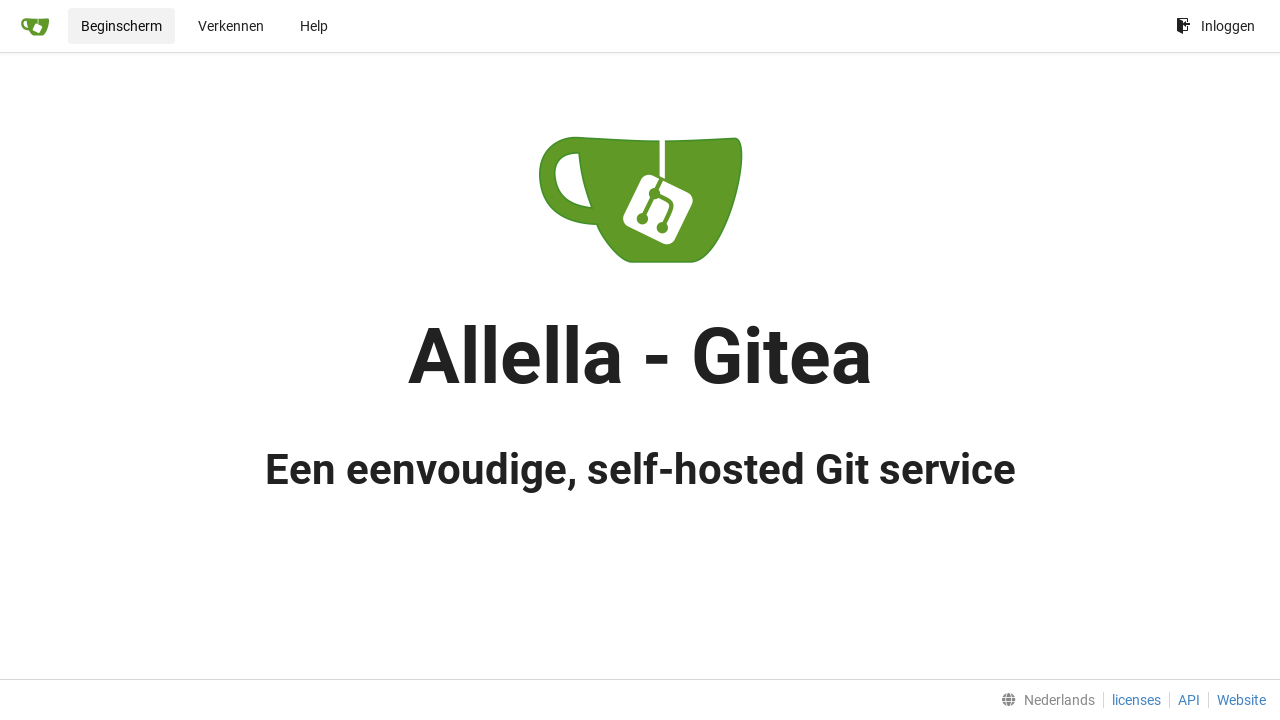

--- FILE ---
content_type: text/html; charset=UTF-8
request_url: https://git.allella.fr/?lang=nl-NL
body_size: 2976
content:
<!DOCTYPE html>
<html lang="nl-NL" class="theme-">
<head data-suburl="">
	<meta charset="utf-8">
	<meta name="viewport" content="width=device-width, initial-scale=1">
	<meta http-equiv="x-ua-compatible" content="ie=edge">
	<title> Allella - Gitea </title>
	<link rel="manifest" href="/manifest.json" crossorigin="use-credentials">
	<meta name="theme-color" content="#6cc644">
	<meta name="author" content="Gitea - Git with a cup of tea" />
	<meta name="description" content="Gitea (Git with a cup of tea) is a painless self-hosted Git service written in Go" />
	<meta name="keywords" content="go,git,self-hosted,gitea">
	<meta name="referrer" content="no-referrer" />
	<meta name="_csrf" content="OP3JdgDGnT37Ik_YF7GE_8nvI-o6MTc2OTYxNTg5MTM0OTgzOTUxMQ" />
	
	
	

	<script>
	/*
	@licstart  The following is the entire license notice for the
        JavaScript code in this page.

	Copyright (c) 2016 The Gitea Authors
	Copyright (c) 2015 The Gogs Authors

	Permission is hereby granted, free of charge, to any person obtaining a copy
	of this software and associated documentation files (the "Software"), to deal
	in the Software without restriction, including without limitation the rights
	to use, copy, modify, merge, publish, distribute, sublicense, and/or sell
	copies of the Software, and to permit persons to whom the Software is
	furnished to do so, subject to the following conditions:

	The above copyright notice and this permission notice shall be included in
	all copies or substantial portions of the Software.

	THE SOFTWARE IS PROVIDED "AS IS", WITHOUT WARRANTY OF ANY KIND, EXPRESS OR
	IMPLIED, INCLUDING BUT NOT LIMITED TO THE WARRANTIES OF MERCHANTABILITY,
	FITNESS FOR A PARTICULAR PURPOSE AND NONINFRINGEMENT. IN NO EVENT SHALL THE
	AUTHORS OR COPYRIGHT HOLDERS BE LIABLE FOR ANY CLAIM, DAMAGES OR OTHER
	LIABILITY, WHETHER IN AN ACTION OF CONTRACT, TORT OR OTHERWISE, ARISING FROM,
	OUT OF OR IN CONNECTION WITH THE SOFTWARE OR THE USE OR OTHER DEALINGS IN
	THE SOFTWARE.
	---
	Licensing information for additional javascript libraries can be found at:
	  {{StaticUrlPrefix}}/vendor/librejs.html

	@licend  The above is the entire license notice
        for the JavaScript code in this page.
	*/
	</script>
	<script>
		window.config = {
			AppVer: '1.13.0\x2bdev-66-g5cb201dc9',
			AppSubUrl: '',
			StaticUrlPrefix: '',
			UseServiceWorker:  true ,
			csrf: 'OP3JdgDGnT37Ik_YF7GE_8nvI-o6MTc2OTYxNTg5MTM0OTgzOTUxMQ',
			HighlightJS: false,
			Minicolors: false,
			SimpleMDE: false,
			Tribute: false,
			U2F: false,
			Heatmap: false,
			heatmapUser: null,
			NotificationSettings: {
				MinTimeout:  10000 ,
				TimeoutStep:   10000 ,
				MaxTimeout:  60000 ,
				EventSourceUpdateTime:  10000 ,
			},
      
		};
	</script>
	<link rel="shortcut icon" href="/img/favicon.png">
	<link rel="mask-icon" href="/img/gitea-safari.svg" color="#609926">
	<link rel="fluid-icon" href="/img/gitea-lg.png" title="Allella - Gitea">
	<link rel="stylesheet" href="/vendor/assets/font-awesome/css/font-awesome.min.css">

	<link rel="stylesheet" href="/fomantic/semantic.min.css?v=421724a6eab17366b09891baf2f71902">
	<link rel="stylesheet" href="/css/index.css?v=421724a6eab17366b09891baf2f71902">
	<noscript>
		<style>
			.dropdown:hover > .menu { display: block; }
			.ui.secondary.menu .dropdown.item > .menu { margin-top: 0; }
		</style>
	</noscript>

	<style class="list-search-style"></style>

	<meta property="og:title" content="Allella - Gitea">
	<meta property="og:type" content="website" />
	<meta property="og:image" content="/img/gitea-lg.png" />
	<meta property="og:url" content="https://git.allella.fr/" />
	<meta property="og:description" content="Gitea (Git with a cup of tea) is a painless self-hosted Git service written in Go">

<meta property="og:site_name" content="Allella - Gitea" />

<link rel="stylesheet" href="/css/allella.css" media="all" />

</head>
<body>
	

	<div class="full height">
		<noscript>Deze website werkt beter met JavaScript.</noscript>

		

		
			<div class="ui top secondary stackable main menu following bar light">
				<div class="ui container" id="navbar">
	<div class="item brand" style="justify-content: space-between;">
		<a href="/">
			<img class="ui mini image" src="/img/gitea-sm.png">
		</a>
		<div class="ui basic icon button mobile-only" id="navbar-expand-toggle">
			<i class="sidebar icon"></i>
		</div>
	</div>

	
		<a class="item active" href="/">Beginscherm</a>
		<a class="item " href="/explore/repos">Verkennen</a>
	

	

	

	

		<a class="item" target="_blank" rel="noopener noreferrer" href="https://docs.gitea.io">Help</a>
		<div class="right stackable menu">
			
			<a class="item" rel="nofollow" href="/user/login?redirect_to=">
				<svg class="svg octicon-sign-in" width="16" height="16" aria-hidden="true"><use xlink:href="#octicon-sign-in" /></svg> Inloggen
			</a>
		</div>

	
</div>

			</div>
		


<div class="home">
	<div class="ui stackable middle very relaxed page grid">
		<div class="sixteen wide center aligned centered column">
			<div>
				<img class="logo" src="/img/gitea-lg.png" />
			</div>
			<div class="hero">
				<h1 class="ui icon header title">
					Allella - Gitea
				</h1>
				<h2>Een eenvoudige, self-hosted Git service</h2>
			</div>
		</div>
	</div>
</div>


	

	</div>

	

	<footer>
	<div class="ui container">
		<div class="ui right links">
			
			<div class="ui language bottom floating slide up dropdown link item">
				<i class="world icon"></i>
				<div class="text">Nederlands</div>
				<div class="menu">
					
						<a lang="nl-NL" class="item active selected" href="#">Nederlands</a>
					
						<a lang="en-US" class="item " href="?lang=en-US">English</a>
					
						<a lang="zh-CN" class="item " href="?lang=zh-CN">简体中文</a>
					
						<a lang="zh-HK" class="item " href="?lang=zh-HK">繁體中文（香港）</a>
					
						<a lang="zh-TW" class="item " href="?lang=zh-TW">繁體中文（台灣）</a>
					
						<a lang="de-DE" class="item " href="?lang=de-DE">Deutsch</a>
					
						<a lang="fr-FR" class="item " href="?lang=fr-FR">français</a>
					
						<a lang="lv-LV" class="item " href="?lang=lv-LV">latviešu</a>
					
						<a lang="ru-RU" class="item " href="?lang=ru-RU">русский</a>
					
						<a lang="uk-UA" class="item " href="?lang=uk-UA">Українська</a>
					
						<a lang="ja-JP" class="item " href="?lang=ja-JP">日本語</a>
					
						<a lang="es-ES" class="item " href="?lang=es-ES">español</a>
					
						<a lang="pt-BR" class="item " href="?lang=pt-BR">português do Brasil</a>
					
						<a lang="pl-PL" class="item " href="?lang=pl-PL">polski</a>
					
						<a lang="bg-BG" class="item " href="?lang=bg-BG">български</a>
					
						<a lang="it-IT" class="item " href="?lang=it-IT">italiano</a>
					
						<a lang="fi-FI" class="item " href="?lang=fi-FI">suomi</a>
					
						<a lang="tr-TR" class="item " href="?lang=tr-TR">Türkçe</a>
					
						<a lang="cs-CZ" class="item " href="?lang=cs-CZ">čeština</a>
					
						<a lang="sr-SP" class="item " href="?lang=sr-SP">српски</a>
					
						<a lang="sv-SE" class="item " href="?lang=sv-SE">svenska</a>
					
						<a lang="ko-KR" class="item " href="?lang=ko-KR">한국어</a>
					
				</div>
			</div>
			<a href="/js/licenses.txt">licenses</a>
			<a href="/api/swagger">API</a>
			<a target="_blank" rel="noopener noreferrer" href="https://gitea.io">Website</a>
			
		</div>
	</div>
</footer>



	<script src="/js/jquery.js?v=421724a6eab17366b09891baf2f71902"></script>






	<script src="/fomantic/semantic.min.js?v=421724a6eab17366b09891baf2f71902"></script>
	<script src="/js/index.js?v=421724a6eab17366b09891baf2f71902"></script>

</body>
</html>



--- FILE ---
content_type: text/css; charset=utf-8
request_url: https://git.allella.fr/css/index.css?v=421724a6eab17366b09891baf2f71902
body_size: 21187
content:
svg.vch__wrapper[data-v-a9cfea66]{font-family:-apple-system,BlinkMacSystemFont,Segoe UI,Roboto,Oxygen,Ubuntu,Cantarell,Open Sans,Helvetica Neue,sans-serif;line-height:10px}svg.vch__wrapper .vch__months__labels__wrapper text.vch__month__label[data-v-a9cfea66]{font-size:10px}svg.vch__wrapper .vch__days__labels__wrapper text.vch__day__label[data-v-a9cfea66],svg.vch__wrapper .vch__legend__wrapper text[data-v-a9cfea66]{font-size:9px}svg.vch__wrapper .vch__days__labels__wrapper text.vch__day__label[data-v-a9cfea66],svg.vch__wrapper .vch__legend__wrapper text[data-v-a9cfea66],svg.vch__wrapper .vch__months__labels__wrapper text.vch__month__label[data-v-a9cfea66]{fill:#767676}svg.vch__wrapper rect.vch__day__square[data-v-a9cfea66]:hover{stroke:#555;stroke-width:1px}svg.vch__wrapper rect.vch__day__square[data-v-a9cfea66]:focus{outline:none}.vue-tooltip-theme.tooltip{display:block!important;z-index:10000}.vue-tooltip-theme.tooltip .tooltip-inner{background:rgba(0,0,0,.7);border-radius:3px;color:#ebedf0;font-family:-apple-system,BlinkMacSystemFont,Segoe UI,Roboto,Oxygen,Ubuntu,Cantarell,Open Sans,Helvetica Neue,sans-serif;font-size:12px;line-height:16px;padding:14px 10px}.vue-tooltip-theme.tooltip .tooltip-inner b{color:#fff}.vue-tooltip-theme.tooltip .tooltip-arrow{width:0;height:0;border-style:solid;position:absolute;margin:5px;border-color:#000;z-index:1}.vue-tooltip-theme.tooltip[x-placement^=top]{margin-bottom:5px}.vue-tooltip-theme.tooltip[x-placement^=top] .tooltip-arrow{border-width:5px 5px 0;border-left-color:transparent!important;border-right-color:transparent!important;border-bottom-color:transparent!important;bottom:-5px;left:calc(50% - 5px);margin-top:0;margin-bottom:0}.vue-tooltip-theme.tooltip[x-placement^=bottom]{margin-top:5px}.vue-tooltip-theme.tooltip[x-placement^=bottom] .tooltip-arrow{border-width:0 5px 5px;border-left-color:transparent!important;border-right-color:transparent!important;border-top-color:transparent!important;top:-5px;left:calc(50% - 5px);margin-top:0;margin-bottom:0}.vue-tooltip-theme.tooltip[x-placement^=right]{margin-left:5px}.vue-tooltip-theme.tooltip[x-placement^=right] .tooltip-arrow{border-width:5px 5px 5px 0;border-left-color:transparent!important;border-top-color:transparent!important;border-bottom-color:transparent!important;left:-5px;top:calc(50% - 5px);margin-left:0;margin-right:0}.vue-tooltip-theme.tooltip[x-placement^=left]{margin-right:5px}.vue-tooltip-theme.tooltip[x-placement^=left] .tooltip-arrow{border-width:5px 0 5px 5px;border-top-color:transparent!important;border-right-color:transparent!important;border-bottom-color:transparent!important;right:-5px;top:calc(50% - 5px);margin-left:0;margin-right:0}.vue-tooltip-theme.tooltip[aria-hidden=true]{visibility:hidden;opacity:0;transition:opacity .15s,visibility .15s}.vue-tooltip-theme.tooltip[aria-hidden=false]{visibility:visible;opacity:1;transition:opacity .15s}.hljs{display:block;overflow-x:auto;padding:.5em;color:#333;background:#f8f8f8}.hljs-comment,.hljs-quote{color:#998;font-style:italic}.hljs-keyword,.hljs-selector-tag,.hljs-subst{color:#333;font-weight:700}.hljs-literal,.hljs-number,.hljs-tag .hljs-attr,.hljs-template-variable,.hljs-variable{color:teal}.hljs-doctag,.hljs-string{color:#d14}.hljs-section,.hljs-selector-id,.hljs-title{color:#900;font-weight:700}.hljs-subst{font-weight:400}.hljs-class .hljs-title,.hljs-type{color:#458;font-weight:700}.hljs-attribute,.hljs-name,.hljs-tag{color:navy;font-weight:400}.hljs-link,.hljs-regexp{color:#009926}.hljs-bullet,.hljs-symbol{color:#990073}.hljs-built_in,.hljs-builtin-name{color:#0086b3}.hljs-meta{color:#999;font-weight:700}.hljs-deletion{background:#fdd}.hljs-addition{background:#dfd}.hljs-emphasis{font-style:italic}.hljs-strong{font-weight:700}#git-graph-container,#rel-container{float:left}#rel-container{max-width:30%;overflow-x:auto}#git-graph-container{overflow-x:auto;width:100%}#git-graph-container li{list-style-type:none;height:20px;line-height:20px;white-space:nowrap}#git-graph-container li .node-relation{font-family:Bitstream Vera Sans Mono,Courier,monospace}#git-graph-container li .author{color:#666}#git-graph-container li .time{color:#999;font-size:80%}#git-graph-container li a{color:#000}#git-graph-container li a:hover{text-decoration:underline}#git-graph-container li a em{color:#b00;border-bottom:1px dotted #bbb;text-decoration:none;font-style:normal}#rev-container{width:100%}#rev-list{margin:0;padding:0 5px;min-width:95%}#graph-raw-list{margin:0}.tribute-container{position:absolute;top:0;left:0;height:auto;max-height:300px;max-width:500px;overflow:auto;display:block;z-index:999999}.tribute-container ul{margin:2px 0 0;padding:0;list-style:none;background:#efefef}.tribute-container li{padding:5px;cursor:pointer}.tribute-container li.highlight{background:#ddd}.tribute-container li span{font-weight:700}.tribute-container li.no-match{cursor:default}.tribute-container .menu-highlighted{font-weight:700}.svg{display:inline-block;vertical-align:text-top;fill:currentColor}.middle .svg{vertical-align:middle}.tribute-container{box-shadow:0 .25rem .5rem rgba(0,0,0,.25);border-radius:.25rem}.tribute-container ul{margin-top:0!important;background:#fff!important}.tribute-container li{padding:3px .5rem!important}.tribute-container li span.fullname{font-weight:400;font-size:.8rem;margin-left:3px}.tribute-container li.highlight,.tribute-container li:hover{background:#2185d0!important;color:#fff!important}.tribute-item{display:flex;align-items:center}.tribute-item .emoji,.tribute-item img[src*="/avatar/"]{margin-right:.5rem}.tribute-container img{width:1.5rem!important;height:1.5rem!important}@font-face{font-family:Roboto;font-style:normal;font-weight:400;src:local("Roboto"),local("Roboto-Regular"),url(../vendor/assets/roboto-fonts/roboto-v20-latin-ext_cyrillic-ext_latin_greek_vietnamese_cyrillic_greek-ext-regular.woff2) format("woff2")}@font-face{font-family:Roboto;font-style:italic;font-weight:400;src:local("Roboto Italic"),local("Roboto-Italic"),url(../vendor/assets/roboto-fonts/roboto-v20-latin-ext_cyrillic-ext_latin_greek_vietnamese_cyrillic_greek-ext-italic.woff2) format("woff2")}@font-face{font-family:Roboto;font-style:normal;font-weight:700;src:local("Roboto Bold"),local("Roboto-Bold"),url(../vendor/assets/roboto-fonts/roboto-v20-latin-ext_cyrillic-ext_latin_greek_vietnamese_cyrillic_greek-ext-700.woff2) format("woff2")}@font-face{font-family:Roboto;font-style:italic;font-weight:700;src:local("Roboto Bold Italic"),local("Roboto-BoldItalic"),url(../vendor/assets/roboto-fonts/roboto-v20-latin-ext_cyrillic-ext_latin_greek_vietnamese_cyrillic_greek-ext-700italic.woff2) format("woff2")}@font-face{font-family:Yu Gothic;src:local("Yu Gothic Medium");font-weight:400}@font-face{font-family:Yu Gothic;src:local("Yu Gothic Bold");font-weight:700}@font-face{font-family:Noto Color Emoji;src:local("Noto Color Emoji"),local("Noto-Color-Emoji"),url(../vendor/assets/noto-color-emoji/NotoColorEmoji.ttf) format("truetype")}.markdown:not(code),textarea{font-family:-apple-system,BlinkMacSystemFont,system-ui,Segoe UI,Roboto,Ubuntu,Cantarell,Noto Sans,sans-serif,Helvetica,Arial,Apple Color Emoji,Segoe UI Emoji,Segoe UI Symbol,Noto Color Emoji}h1,h2,h3,h4,h5{font-family:Roboto,-apple-system,BlinkMacSystemFont,system-ui,Segoe UI,Ubuntu,Cantarell,Noto Sans,sans-serif,Helvetica,Arial,Apple Color Emoji,Segoe UI Emoji,Segoe UI Symbol,Noto Color Emoji}.home .hero h1,.home .hero h2{font-family:PT Sans Narrow,Roboto,-apple-system,BlinkMacSystemFont,system-ui,Segoe UI,Ubuntu,Cantarell,Noto Sans,sans-serif,Helvetica,Arial,Apple Color Emoji,Segoe UI Emoji,Segoe UI Symbol,Noto Color Emoji}.ui.accordion .title:not(.ui),.ui.button,.ui.card>.content>.header.ui.card>.content>.header,.ui.category.search>.results .category>.name,.ui.form input:not([type]),.ui.form input[type=date],.ui.form input[type=datetime-local],.ui.form input[type=email],.ui.form input[type=file],.ui.form input[type=number],.ui.form input[type=password],.ui.form input[type=search],.ui.form input[type=tel],.ui.form input[type=text],.ui.form input[type=time],.ui.form input[type=url],.ui.header,.ui.input>input,.ui.input input,.ui.items>.item>.content>.header,.ui.language>.menu>.item,.ui.list .list>.item .header,.ui.list>.item .header,.ui.menu,.ui.message .header,.ui.modal>.header,.ui.popup>.header,.ui.search>.results .result .title,.ui.search>.results>.message .header,.ui.statistic>.label,.ui.statistic>.value,.ui.statistics .statistic>.label,.ui.statistics .statistic>.value,.ui.steps .step .title,.ui.text.container,body{font-family:Roboto,-apple-system,BlinkMacSystemFont,system-ui,Segoe UI,Ubuntu,Cantarell,Noto Sans,sans-serif,Helvetica,Arial,Apple Color Emoji,Segoe UI Emoji,Segoe UI Symbol,Noto Color Emoji}body{background-color:#fff;overflow-y:auto;-webkit-font-smoothing:antialiased;display:flex;flex-direction:column}:lang(ja) .markdown:not(code),:lang(ja) textarea{font-family:-apple-system,BlinkMacSystemFont,system-ui,Segoe UI,Roboto,Ubuntu,Cantarell,Noto Sans,sans-serif,Helvetica,Arial,Apple Color Emoji,Segoe UI Emoji,Segoe UI Symbol,Noto Color Emoji,Hiragino Kaku Gothic ProN,Yu Gothic,Source Han Sans JP,Noto Sans CJK JP,Droid Sans Japanese,Meiryo,MS PGothic}:lang(ja) h1,:lang(ja) h2,:lang(ja) h3,:lang(ja) h4,:lang(ja) h5{font-family:Roboto,-apple-system,BlinkMacSystemFont,system-ui,Segoe UI,Ubuntu,Cantarell,Noto Sans,sans-serif,Helvetica,Arial,Apple Color Emoji,Segoe UI Emoji,Segoe UI Symbol,Noto Color Emoji,Hiragino Kaku Gothic ProN,Yu Gothic,Source Han Sans JP,Noto Sans CJK JP,Droid Sans Japanese,Meiryo,MS PGothic}:lang(ja) .home .hero h1,:lang(ja) .home .hero h2{font-family:PT Sans Narrow,Roboto,-apple-system,BlinkMacSystemFont,system-ui,Segoe UI,Ubuntu,Cantarell,Noto Sans,sans-serif,Helvetica,Arial,Apple Color Emoji,Segoe UI Emoji,Segoe UI Symbol,Noto Color Emoji,Hiragino Kaku Gothic ProN,Yu Gothic,Source Han Sans JP,Noto Sans CJK JP,Droid Sans Japanese,Meiryo,MS PGothic}.ui.language>.menu>.item:lang(ja),:lang(ja) .ui.accordion .title:not(.ui),:lang(ja) .ui.button,:lang(ja) .ui.card>.content>.header.ui.card>.content>.header,:lang(ja) .ui.category.search>.results .category>.name,:lang(ja) .ui.form input:not([type]),:lang(ja) .ui.form input[type=date],:lang(ja) .ui.form input[type=datetime-local],:lang(ja) .ui.form input[type=email],:lang(ja) .ui.form input[type=file],:lang(ja) .ui.form input[type=number],:lang(ja) .ui.form input[type=password],:lang(ja) .ui.form input[type=search],:lang(ja) .ui.form input[type=tel],:lang(ja) .ui.form input[type=text],:lang(ja) .ui.form input[type=time],:lang(ja) .ui.form input[type=url],:lang(ja) .ui.header,:lang(ja) .ui.input>input,:lang(ja) .ui.input input,:lang(ja) .ui.items>.item>.content>.header,:lang(ja) .ui.list .list>.item .header,:lang(ja) .ui.list>.item .header,:lang(ja) .ui.menu,:lang(ja) .ui.message .header,:lang(ja) .ui.modal>.header,:lang(ja) .ui.popup>.header,:lang(ja) .ui.search>.results .result .title,:lang(ja) .ui.search>.results>.message .header,:lang(ja) .ui.statistic>.label,:lang(ja) .ui.statistic>.value,:lang(ja) .ui.statistics .statistic>.label,:lang(ja) .ui.statistics .statistic>.value,:lang(ja) .ui.steps .step .title,:lang(ja) .ui.text.container,:lang(ja) body{font-family:Roboto,-apple-system,BlinkMacSystemFont,system-ui,Segoe UI,Ubuntu,Cantarell,Noto Sans,sans-serif,Helvetica,Arial,Apple Color Emoji,Segoe UI Emoji,Segoe UI Symbol,Noto Color Emoji,Hiragino Kaku Gothic ProN,Yu Gothic,Source Han Sans JP,Noto Sans CJK JP,Droid Sans Japanese,Meiryo,MS PGothic}:lang(zh-CN) .markdown:not(code),:lang(zh-CN) textarea{font-family:-apple-system,BlinkMacSystemFont,system-ui,Segoe UI,Roboto,Ubuntu,Cantarell,Noto Sans,sans-serif,Helvetica,Arial,Apple Color Emoji,Segoe UI Emoji,Segoe UI Symbol,Noto Color Emoji,PingFang SC,Hiragino Sans GB,Source Han Sans CN,Source Han Sans SC,Noto Sans CJK SC,Microsoft YaHei,Heiti SC,SimHei}:lang(zh-CN) h1,:lang(zh-CN) h2,:lang(zh-CN) h3,:lang(zh-CN) h4,:lang(zh-CN) h5{font-family:Roboto,-apple-system,BlinkMacSystemFont,system-ui,Segoe UI,Ubuntu,Cantarell,Noto Sans,sans-serif,Helvetica,Arial,Apple Color Emoji,Segoe UI Emoji,Segoe UI Symbol,Noto Color Emoji,PingFang SC,Hiragino Sans GB,Source Han Sans CN,Source Han Sans SC,Noto Sans CJK SC,Microsoft YaHei,Heiti SC,SimHei}:lang(zh-CN) .home .hero h1,:lang(zh-CN) .home .hero h2{font-family:PT Sans Narrow,Roboto,-apple-system,BlinkMacSystemFont,system-ui,Segoe UI,Ubuntu,Cantarell,Noto Sans,sans-serif,Helvetica,Arial,Apple Color Emoji,Segoe UI Emoji,Segoe UI Symbol,Noto Color Emoji,PingFang SC,Hiragino Sans GB,Source Han Sans CN,Source Han Sans SC,Noto Sans CJK SC,Microsoft YaHei,Heiti SC,SimHei}.ui.language>.menu>.item:lang(zh-CN),:lang(zh-CN) .ui.accordion .title:not(.ui),:lang(zh-CN) .ui.button,:lang(zh-CN) .ui.card>.content>.header.ui.card>.content>.header,:lang(zh-CN) .ui.category.search>.results .category>.name,:lang(zh-CN) .ui.form input:not([type]),:lang(zh-CN) .ui.form input[type=date],:lang(zh-CN) .ui.form input[type=datetime-local],:lang(zh-CN) .ui.form input[type=email],:lang(zh-CN) .ui.form input[type=file],:lang(zh-CN) .ui.form input[type=number],:lang(zh-CN) .ui.form input[type=password],:lang(zh-CN) .ui.form input[type=search],:lang(zh-CN) .ui.form input[type=tel],:lang(zh-CN) .ui.form input[type=text],:lang(zh-CN) .ui.form input[type=time],:lang(zh-CN) .ui.form input[type=url],:lang(zh-CN) .ui.header,:lang(zh-CN) .ui.input>input,:lang(zh-CN) .ui.input input,:lang(zh-CN) .ui.items>.item>.content>.header,:lang(zh-CN) .ui.list .list>.item .header,:lang(zh-CN) .ui.list>.item .header,:lang(zh-CN) .ui.menu,:lang(zh-CN) .ui.message .header,:lang(zh-CN) .ui.modal>.header,:lang(zh-CN) .ui.popup>.header,:lang(zh-CN) .ui.search>.results .result .title,:lang(zh-CN) .ui.search>.results>.message .header,:lang(zh-CN) .ui.statistic>.label,:lang(zh-CN) .ui.statistic>.value,:lang(zh-CN) .ui.statistics .statistic>.label,:lang(zh-CN) .ui.statistics .statistic>.value,:lang(zh-CN) .ui.steps .step .title,:lang(zh-CN) .ui.text.container,:lang(zh-CN) body{font-family:Roboto,-apple-system,BlinkMacSystemFont,system-ui,Segoe UI,Ubuntu,Cantarell,Noto Sans,sans-serif,Helvetica,Arial,Apple Color Emoji,Segoe UI Emoji,Segoe UI Symbol,Noto Color Emoji,PingFang SC,Hiragino Sans GB,Source Han Sans CN,Source Han Sans SC,Noto Sans CJK SC,Microsoft YaHei,Heiti SC,SimHei}:lang(zh-TW) .markdown:not(code),:lang(zh-TW) textarea{font-family:-apple-system,BlinkMacSystemFont,system-ui,Segoe UI,Roboto,Ubuntu,Cantarell,Noto Sans,sans-serif,Helvetica,Arial,Apple Color Emoji,Segoe UI Emoji,Segoe UI Symbol,Noto Color Emoji,PingFang TC,Hiragino Sans TC,Source Han Sans TW,Source Han Sans TC,Noto Sans CJK TC,Microsoft JhengHei,Heiti TC,PMingLiU}:lang(zh-TW) h1,:lang(zh-TW) h2,:lang(zh-TW) h3,:lang(zh-TW) h4,:lang(zh-TW) h5{font-family:Roboto,-apple-system,BlinkMacSystemFont,system-ui,Segoe UI,Ubuntu,Cantarell,Noto Sans,sans-serif,Helvetica,Arial,Apple Color Emoji,Segoe UI Emoji,Segoe UI Symbol,Noto Color Emoji,PingFang TC,Hiragino Sans TC,Source Han Sans TW,Source Han Sans TC,Noto Sans CJK TC,Microsoft JhengHei,Heiti TC,PMingLiU}:lang(zh-TW) .home .hero h1,:lang(zh-TW) .home .hero h2{font-family:PT Sans Narrow,Roboto,-apple-system,BlinkMacSystemFont,system-ui,Segoe UI,Ubuntu,Cantarell,Noto Sans,sans-serif,Helvetica,Arial,Apple Color Emoji,Segoe UI Emoji,Segoe UI Symbol,Noto Color Emoji,PingFang TC,Hiragino Sans TC,Source Han Sans TW,Source Han Sans TC,Noto Sans CJK TC,Microsoft JhengHei,Heiti TC,PMingLiU}.ui.language>.menu>.item:lang(zh-TW),:lang(zh-TW) .ui.accordion .title:not(.ui),:lang(zh-TW) .ui.button,:lang(zh-TW) .ui.card>.content>.header.ui.card>.content>.header,:lang(zh-TW) .ui.category.search>.results .category>.name,:lang(zh-TW) .ui.form input:not([type]),:lang(zh-TW) .ui.form input[type=date],:lang(zh-TW) .ui.form input[type=datetime-local],:lang(zh-TW) .ui.form input[type=email],:lang(zh-TW) .ui.form input[type=file],:lang(zh-TW) .ui.form input[type=number],:lang(zh-TW) .ui.form input[type=password],:lang(zh-TW) .ui.form input[type=search],:lang(zh-TW) .ui.form input[type=tel],:lang(zh-TW) .ui.form input[type=text],:lang(zh-TW) .ui.form input[type=time],:lang(zh-TW) .ui.form input[type=url],:lang(zh-TW) .ui.header,:lang(zh-TW) .ui.input>input,:lang(zh-TW) .ui.input input,:lang(zh-TW) .ui.items>.item>.content>.header,:lang(zh-TW) .ui.list .list>.item .header,:lang(zh-TW) .ui.list>.item .header,:lang(zh-TW) .ui.menu,:lang(zh-TW) .ui.message .header,:lang(zh-TW) .ui.modal>.header,:lang(zh-TW) .ui.popup>.header,:lang(zh-TW) .ui.search>.results .result .title,:lang(zh-TW) .ui.search>.results>.message .header,:lang(zh-TW) .ui.statistic>.label,:lang(zh-TW) .ui.statistic>.value,:lang(zh-TW) .ui.statistics .statistic>.label,:lang(zh-TW) .ui.statistics .statistic>.value,:lang(zh-TW) .ui.steps .step .title,:lang(zh-TW) .ui.text.container,:lang(zh-TW) body{font-family:Roboto,-apple-system,BlinkMacSystemFont,system-ui,Segoe UI,Ubuntu,Cantarell,Noto Sans,sans-serif,Helvetica,Arial,Apple Color Emoji,Segoe UI Emoji,Segoe UI Symbol,Noto Color Emoji,PingFang TC,Hiragino Sans TC,Source Han Sans TW,Source Han Sans TC,Noto Sans CJK TC,Microsoft JhengHei,Heiti TC,PMingLiU}:lang(zh-HK) .markdown:not(code),:lang(zh-HK) textarea{font-family:-apple-system,BlinkMacSystemFont,system-ui,Segoe UI,Roboto,Ubuntu,Cantarell,Noto Sans,sans-serif,Helvetica,Arial,Apple Color Emoji,Segoe UI Emoji,Segoe UI Symbol,Noto Color Emoji,PingFang HK,Hiragino Sans TC,Source Han Sans HK,Source Han Sans TC,Noto Sans CJK TC,Microsoft JhengHei,Heiti TC,PMingLiU_HKSCS,PMingLiU}:lang(zh-HK) h1,:lang(zh-HK) h2,:lang(zh-HK) h3,:lang(zh-HK) h4,:lang(zh-HK) h5{font-family:Roboto,-apple-system,BlinkMacSystemFont,system-ui,Segoe UI,Ubuntu,Cantarell,Noto Sans,sans-serif,Helvetica,Arial,Apple Color Emoji,Segoe UI Emoji,Segoe UI Symbol,Noto Color Emoji,PingFang HK,Hiragino Sans TC,Source Han Sans HK,Source Han Sans TC,Noto Sans CJK TC,Microsoft JhengHei,Heiti TC,PMingLiU_HKSCS,PMingLiU}:lang(zh-HK) .home .hero h1,:lang(zh-HK) .home .hero h2{font-family:PT Sans Narrow,Roboto,-apple-system,BlinkMacSystemFont,system-ui,Segoe UI,Ubuntu,Cantarell,Noto Sans,sans-serif,Helvetica,Arial,Apple Color Emoji,Segoe UI Emoji,Segoe UI Symbol,Noto Color Emoji,PingFang HK,Hiragino Sans TC,Source Han Sans HK,Source Han Sans TC,Noto Sans CJK TC,Microsoft JhengHei,Heiti TC,PMingLiU_HKSCS,PMingLiU}.ui.language>.menu>.item:lang(zh-HK),:lang(zh-HK) .ui.accordion .title:not(.ui),:lang(zh-HK) .ui.button,:lang(zh-HK) .ui.card>.content>.header.ui.card>.content>.header,:lang(zh-HK) .ui.category.search>.results .category>.name,:lang(zh-HK) .ui.form input:not([type]),:lang(zh-HK) .ui.form input[type=date],:lang(zh-HK) .ui.form input[type=datetime-local],:lang(zh-HK) .ui.form input[type=email],:lang(zh-HK) .ui.form input[type=file],:lang(zh-HK) .ui.form input[type=number],:lang(zh-HK) .ui.form input[type=password],:lang(zh-HK) .ui.form input[type=search],:lang(zh-HK) .ui.form input[type=tel],:lang(zh-HK) .ui.form input[type=text],:lang(zh-HK) .ui.form input[type=time],:lang(zh-HK) .ui.form input[type=url],:lang(zh-HK) .ui.header,:lang(zh-HK) .ui.input>input,:lang(zh-HK) .ui.input input,:lang(zh-HK) .ui.items>.item>.content>.header,:lang(zh-HK) .ui.list .list>.item .header,:lang(zh-HK) .ui.list>.item .header,:lang(zh-HK) .ui.menu,:lang(zh-HK) .ui.message .header,:lang(zh-HK) .ui.modal>.header,:lang(zh-HK) .ui.popup>.header,:lang(zh-HK) .ui.search>.results .result .title,:lang(zh-HK) .ui.search>.results>.message .header,:lang(zh-HK) .ui.statistic>.label,:lang(zh-HK) .ui.statistic>.value,:lang(zh-HK) .ui.statistics .statistic>.label,:lang(zh-HK) .ui.statistics .statistic>.value,:lang(zh-HK) .ui.steps .step .title,:lang(zh-HK) .ui.text.container,:lang(zh-HK) body{font-family:Roboto,-apple-system,BlinkMacSystemFont,system-ui,Segoe UI,Ubuntu,Cantarell,Noto Sans,sans-serif,Helvetica,Arial,Apple Color Emoji,Segoe UI Emoji,Segoe UI Symbol,Noto Color Emoji,PingFang HK,Hiragino Sans TC,Source Han Sans HK,Source Han Sans TC,Noto Sans CJK TC,Microsoft JhengHei,Heiti TC,PMingLiU_HKSCS,PMingLiU}:lang(ko) .markdown:not(code),:lang(ko) textarea{font-family:-apple-system,BlinkMacSystemFont,system-ui,Segoe UI,Roboto,Ubuntu,Cantarell,Noto Sans,sans-serif,Helvetica,Arial,Apple Color Emoji,Segoe UI Emoji,Segoe UI Symbol,Noto Color Emoji,Apple SD Gothic Neo,NanumBarunGothic,Malgun Gothic,Gulim,Dotum,Nanum Gothic,Source Han Sans KR,Noto Sans CJK KR}:lang(ko) h1,:lang(ko) h2,:lang(ko) h3,:lang(ko) h4,:lang(ko) h5{font-family:Roboto,-apple-system,BlinkMacSystemFont,system-ui,Segoe UI,Ubuntu,Cantarell,Noto Sans,sans-serif,Helvetica,Arial,Apple Color Emoji,Segoe UI Emoji,Segoe UI Symbol,Noto Color Emoji,Apple SD Gothic Neo,NanumBarunGothic,Malgun Gothic,Gulim,Dotum,Nanum Gothic,Source Han Sans KR,Noto Sans CJK KR}:lang(ko) .home .hero h1,:lang(ko) .home .hero h2{font-family:PT Sans Narrow,Roboto,-apple-system,BlinkMacSystemFont,system-ui,Segoe UI,Ubuntu,Cantarell,Noto Sans,sans-serif,Helvetica,Arial,Apple Color Emoji,Segoe UI Emoji,Segoe UI Symbol,Noto Color Emoji,Apple SD Gothic Neo,NanumBarunGothic,Malgun Gothic,Gulim,Dotum,Nanum Gothic,Source Han Sans KR,Noto Sans CJK KR}.ui.language>.menu>.item:lang(ko),:lang(ko) .ui.accordion .title:not(.ui),:lang(ko) .ui.button,:lang(ko) .ui.card>.content>.header.ui.card>.content>.header,:lang(ko) .ui.category.search>.results .category>.name,:lang(ko) .ui.form input:not([type]),:lang(ko) .ui.form input[type=date],:lang(ko) .ui.form input[type=datetime-local],:lang(ko) .ui.form input[type=email],:lang(ko) .ui.form input[type=file],:lang(ko) .ui.form input[type=number],:lang(ko) .ui.form input[type=password],:lang(ko) .ui.form input[type=search],:lang(ko) .ui.form input[type=tel],:lang(ko) .ui.form input[type=text],:lang(ko) .ui.form input[type=time],:lang(ko) .ui.form input[type=url],:lang(ko) .ui.header,:lang(ko) .ui.input>input,:lang(ko) .ui.input input,:lang(ko) .ui.items>.item>.content>.header,:lang(ko) .ui.list .list>.item .header,:lang(ko) .ui.list>.item .header,:lang(ko) .ui.menu,:lang(ko) .ui.message .header,:lang(ko) .ui.modal>.header,:lang(ko) .ui.popup>.header,:lang(ko) .ui.search>.results .result .title,:lang(ko) .ui.search>.results>.message .header,:lang(ko) .ui.statistic>.label,:lang(ko) .ui.statistic>.value,:lang(ko) .ui.statistics .statistic>.label,:lang(ko) .ui.statistics .statistic>.value,:lang(ko) .ui.steps .step .title,:lang(ko) .ui.text.container,:lang(ko) body{font-family:Roboto,-apple-system,BlinkMacSystemFont,system-ui,Segoe UI,Ubuntu,Cantarell,Noto Sans,sans-serif,Helvetica,Arial,Apple Color Emoji,Segoe UI Emoji,Segoe UI Symbol,Noto Color Emoji,Apple SD Gothic Neo,NanumBarunGothic,Malgun Gothic,Gulim,Dotum,Nanum Gothic,Source Han Sans KR,Noto Sans CJK KR}img{border-radius:3px}table{border-collapse:collapse}a{cursor:pointer}.rounded{border-radius:.28571429rem!important}.wrap{word-wrap:break-word;word-break:break-all}.mono,code,pre{font:12px SF Mono,Consolas,Menlo,Liberation Mono,Monaco,Lucida Console,monospace}.mono.raw,code.raw,pre.raw{padding:7px 12px;margin:10px 0;background-color:#f8f8f8;border:1px solid #ddd;border-radius:3px;font-size:13px;line-height:1.5;overflow:auto}.mono.wrap,code.wrap,pre.wrap{white-space:pre-wrap;word-break:break-all;word-wrap:break-word}.dont-break-out{word-wrap:break-word;word-break:break-all;-webkit-hyphens:auto;-ms-hyphens:auto;hyphens:auto}.full.height{flex-grow:1;padding-bottom:80px}.following.bar{z-index:900;left:0;margin:0!important}.following.bar.light{background-color:#fff;border-bottom:1px solid #ddd;box-shadow:0 2px 3px rgba(0,0,0,.04)}.following.bar .column .menu{margin-top:0}.following.bar .top.menu a.item.brand{padding-left:0}.following.bar .brand .ui.mini.image{width:30px}.following.bar .top.menu .dropdown.item.active,.following.bar .top.menu .dropdown.item:hover,.following.bar .top.menu a.item:hover{background-color:transparent}.following.bar .top.menu a.item:hover{color:rgba(0,0,0,.45)}.following.bar .top.menu .menu{z-index:900}.following.bar .fitted .svg{margin-right:0}.following.bar .svg{margin-right:.75em}.following.bar .searchbox{background-color:#f4f4f4!important}.following.bar .searchbox:focus{background-color:#e9e9e9!important}.following.bar .text .svg{width:16px;text-align:center}.following.bar #navbar{width:100vw;min-height:52px;padding:0 .5rem}.following.bar #navbar .brand{margin:0}@media only screen and (max-width:767px){.following.bar #navbar:not(.shown)>:not(:first-child){display:none}}.right.stackable.menu{margin-left:auto;display:flex;align-items:inherit;flex-direction:inherit}.ui.left:not(.action){float:left}.ui.right:not(.action){float:right}.ui.button,.ui.menu .item{-webkit-user-select:auto;-moz-user-select:auto;-ms-user-select:auto;user-select:auto}.ui.container.fluid.padded{padding:0 10px}.ui.form .ui.button{font-weight:400}.ui.floating.label{z-index:10}.ui.transparent.label{background-color:transparent}.ui.nopadding{padding:0}.ui.menu,.ui.segment,.ui.vertical.menu{box-shadow:none}.ui .menu:not(.vertical) .item>.button.compact{padding:.58928571em 1.125em}.ui .menu:not(.vertical) .item>.button.small{font-size:.92857143rem}.ui.menu .ui.dropdown.item .menu .item{width:100%}.ui.dropdown .menu>.item>.floating.label{z-index:11}.ui.dropdown .menu .menu>.item>.floating.label{z-index:21}.ui.dropdown .menu>.header{font-size:.8em}.ui .text.red,.ui .text.red a{color:#d95c5c!important}.ui .text.red a:hover{color:#e67777!important}.ui .text.blue{color:#428bca!important}.ui .text.blue a{color:#15c!important}.ui .text.blue a:hover{color:#428bca!important}.ui .text.black{color:#444}.ui .text.black:hover{color:#000}.ui .text.grey{color:#767676!important}.ui .text.grey a{color:#444!important}.ui .text.grey a:hover{color:#000!important}.ui .text.light.grey{color:#888!important}.ui .text.green{color:#6cc644!important}.ui .text.purple{color:#6e5494!important}.ui .text.yellow{color:#fbbd08!important}.ui .text.orange{color:#f2711c!important}.ui .text.gold{color:#a1882b!important}.ui .text.left{text-align:left!important}.ui .text.right{text-align:right!important}.ui .text.small{font-size:.75em}.ui .text.normal{font-weight:400}.ui .text.bold{font-weight:700}.ui .text.italic{font-style:italic}.ui .text.truncate{overflow:hidden;text-overflow:ellipsis;white-space:nowrap;display:inline-block}.ui .text.thin{font-weight:400}.ui .text.middle{vertical-align:middle}.ui .text.nopadding{padding:0}.ui .text.nomargin{margin:0}.ui .message{text-align:center}.ui .message>ul{margin-left:auto;margin-right:auto;display:table;text-align:left}.ui.bottom.attached.message{font-weight:700;text-align:left;color:#000}.ui.bottom.attached.message .pull-right{color:#000}.ui.bottom.attached.message .pull-right>span,.ui.bottom.attached.message>span{color:#21ba45}.ui .header>i+.content{padding-left:.75rem;vertical-align:middle}.ui .warning.header{background-color:#f9edbe!important}.ui .warning.header,.ui .warning.segment{border-color:#efc16b}.ui .info.segment{border:1px solid #c5d5dd}.ui .info.segment.top{background-color:#e6f1f6!important}.ui .info.segment.top h3,.ui .info.segment.top h4{margin-top:0}.ui .info.segment.top h3:last-child{margin-top:4px}.ui .info.segment.top>:last-child{margin-bottom:0}.ui .normal.header{font-weight:400}.ui .avatar.image{border-radius:3px}.ui .form .fake{display:none!important}.ui .form .sub.field{margin-left:25px}.ui .sha.label{font-family:SF Mono,Consolas,Menlo,Liberation Mono,Monaco,Lucida Console,monospace;font-size:13px;padding:6px 10px 4px;font-weight:400;margin:0 6px}.ui .button.truncate{display:inline-block;max-width:100%;overflow:hidden;text-overflow:ellipsis;vertical-align:top;white-space:nowrap;margin-right:6px}.ui.status.buttons .svg{margin-right:4px}.ui.inline.delete-button{padding:8px 15px;font-weight:400}.ui .background.red{background-color:#d95c5c!important}.ui .background.blue{background-color:#428bca!important}.ui .background.black{background-color:#444}.ui .background.grey{background-color:#767676!important}.ui .background.light.grey{background-color:#888!important}.ui .background.green{background-color:#6cc644!important}.ui .background.purple{background-color:#6e5494!important}.ui .background.yellow{background-color:#fbbf09!important}.ui .background.orange{background-color:#f2711c!important}.ui .background.gold{background-color:#a1882b!important}.ui .migrate{color:#888!important;opacity:.5}.ui .migrate a{color:#444!important}.ui .migrate a:hover{color:#000!important}.ui .border{border:1px solid}.ui .border.red{border-color:#d95c5c!important}.ui .border.blue{border-color:#428bca!important}.ui .border.black{border-color:#444}.ui .border.grey{border-color:#767676!important}.ui .border.light.grey{border-color:#888!important}.ui .border.green{border-color:#6cc644!important}.ui .border.purple{border-color:#6e5494!important}.ui .border.yellow{border-color:#fbbd08!important}.ui .border.orange{border-color:#f2711c!important}.ui .border.gold{border-color:#a1882b!important}.ui .branch-tag-choice{line-height:20px}@media only screen and (max-width:767px){.ui.pagination.menu .item.navigation span.navigation_label,.ui.pagination.menu .item:not(.active):not(.navigation){display:none}}.ui.pagination.menu.narrow .item{padding-left:8px;padding-right:8px;min-width:1em;text-align:center}.ui.pagination.menu.narrow .item .icon{margin-right:0}.ui.floating.dropdown .overflow.menu .scrolling.menu.items{border-radius:0!important;box-shadow:none!important;border-bottom:1px solid rgba(34,36,38,.15)}.user-menu>.item{width:100%;border-radius:0!important}.scrolling.menu .item.selected{font-weight:700!important}footer{background-color:#fff;border-top:1px solid #d6d6d6;width:100%;flex-basis:40px;color:#888}footer .container{width:100vw!important;padding:0 .5rem;max-width:calc(100vw - 1rem)!important}footer .container .fa{width:16px;text-align:center;color:#428bca}footer .container .links>*{border-left:1px solid #d6d6d6;padding-left:8px;margin-left:5px}footer .container .links>:first-child{border-left:0}footer .ui.language .menu{max-height:500px;overflow-y:auto;margin-bottom:7px}footer .ui.left,footer .ui.right{line-height:40px}.hide{display:none}.hide.hide-outdated,.hide.show-outdated{display:none!important}.center{text-align:center}.img-1{width:2px!important;height:2px!important}.img-2{width:4px!important;height:4px!important}.img-3{width:6px!important;height:6px!important}.img-4{width:8px!important;height:8px!important}.img-5{width:10px!important;height:10px!important}.img-6{width:12px!important;height:12px!important}.img-7{width:14px!important;height:14px!important}.img-8{width:16px!important;height:16px!important}.img-9{width:18px!important;height:18px!important}.img-10{width:20px!important;height:20px!important}.img-11{width:22px!important;height:22px!important}.img-12{width:24px!important;height:24px!important}.img-13{width:26px!important;height:26px!important}.img-14{width:28px!important;height:28px!important}.img-15{width:30px!important;height:30px!important}.img-16{width:32px!important;height:32px!important}@media only screen and (min-width:768px){.mobile-only,.ui.button.mobile-only{display:none}.sr-mobile-only{position:absolute;width:1px;height:1px;padding:0;margin:-1px;overflow:hidden;clip:rect(0,0,0,0);border:0}}@media only screen and (max-width:767px){.not-mobile{display:none}}.sr-only{position:absolute;width:1px;height:1px;padding:0;margin:-1px;overflow:hidden;clip:rect(0,0,0,0);border:0}.sr-only-focusable:active,.sr-only-focusable:focus{position:static;width:auto;height:auto;margin:0;overflow:visible;clip:auto}@media only screen and (max-width:991px) and (min-width:768px){.ui.container{width:95%}}.hljs{background:inherit!important;padding:0!important}.ui.menu.new-menu{justify-content:center!important;padding-top:15px!important;margin-top:-15px!important;margin-bottom:15px!important;background-color:#fafafa!important;border-width:1px!important}@media only screen and (max-width:1200px){.ui.menu.new-menu{overflow-x:auto!important;justify-content:left!important;padding-bottom:5px}.ui.menu.new-menu::-webkit-scrollbar{height:8px;display:none}.ui.menu.new-menu:hover::-webkit-scrollbar{display:block}.ui.menu.new-menu::-webkit-scrollbar-track{background:rgba(0,0,0,.01)}.ui.menu.new-menu::-webkit-scrollbar-thumb{background:rgba(0,0,0,.2)}.ui.menu.new-menu:after{position:absolute;margin-top:-15px;display:block;background-image:linear-gradient(90deg,hsla(0,0%,100%,0),#fff);content:" ";right:0;height:53px;z-index:1000;width:60px;clear:none;visibility:visible}.ui.menu.new-menu a.item:last-child{padding-right:30px!important}}[v-cloak]{display:none!important}.repos-search{padding-bottom:0!important}.repos-filter{margin-top:0!important;border-bottom-width:0!important;margin-bottom:2px!important}#user-heatmap{width:107%;text-align:center}#user-heatmap svg:not(:root){overflow:inherit;padding:0!important}@media only screen and (max-width:1200px){#user-heatmap{display:none}}#user-heatmap .total-contributions{text-align:left;font-weight:500;margin-top:0}.heatmap-color-0{background-color:#f4f4f4}.heatmap-color-1{background-color:#d8efbf}.heatmap-color-2{background-color:#9fdb81}.heatmap-color-3{background-color:#66c74b}.heatmap-color-4{background-color:#609926}.heatmap-color-5{background-color:#025900}.activity-bar-graph{background-color:#6cc644;color:#000}.activity-bar-graph-alt{color:#000}.archived-icon{color:#b3b3b3!important}.oauth2-authorize-application-box{margin-top:3em!important}.ui.tabular.menu .item{color:rgba(0,0,0,.5)}.ui.tabular.menu .item:hover{color:rgba(0,0,0,.8)}.ui.tabular.menu .item.active{color:rgba(0,0,0,.9)}.inline-grouped-list{display:inline-block;vertical-align:top}.inline-grouped-list>.ui{display:block;margin-top:5px;margin-bottom:10px}.inline-grouped-list>.ui:first-child{margin-top:1px}i.icons .icon:first-child{margin-right:0}i.icon.centerlock{top:1.45em}.ui.label{padding:.3em .5em}.ui.label>.detail .icons{margin-right:.25em}.ui.label>.detail .icons .icon{margin-right:0}.lines-num{vertical-align:top;text-align:right!important;color:#999;background:#f5f5f5;width:1%;-webkit-user-select:none;-moz-user-select:none;-ms-user-select:none;user-select:none}.lines-num span:before{content:attr(data-line-number);line-height:20px!important;padding:0 10px;cursor:pointer;display:block}.lines-code,.lines-num{padding:0!important}.lines-code .hljs,.lines-code ol,.lines-code pre,.lines-num .hljs,.lines-num ol,.lines-num pre{background-color:#fff;margin:0;padding:0!important}.lines-code .hljs li,.lines-code ol li,.lines-code pre li,.lines-num .hljs li,.lines-num ol li,.lines-num pre li{display:block;width:calc(100% - 1ch);margin-left:1ch}.lines-commit{vertical-align:top;color:#999;padding:0!important;background:#f5f5f5;width:1%}.lines-commit,.lines-commit .blame-info{-moz-user-select:none;-ms-user-select:none;-webkit-user-select:none;user-select:none}.lines-commit .blame-info{width:350px;max-width:350px;display:block;padding:0 0 0 10px}.lines-commit .blame-info .blame-data{display:flex;font-family:-apple-system,BlinkMacSystemFont,system-ui,Segoe UI,Roboto,Ubuntu,Cantarell,Noto Sans,sans-serif,Helvetica,Arial,Apple Color Emoji,Segoe UI Emoji,Segoe UI Symbol,Noto Color Emoji}.lines-commit .blame-info .blame-data .blame-message{flex-grow:2;overflow:hidden;white-space:nowrap;text-overflow:ellipsis;line-height:20px}.lines-commit .blame-info .blame-data .blame-avatar,.lines-commit .blame-info .blame-data .blame-time{flex-shrink:0}.lines-commit .ui.avatar.image{height:18px;width:18px}.lines-code .bottom-line,.lines-commit .bottom-line,.lines-num .bottom-line{border-bottom:1px solid #eaecef}.code-view{overflow:auto;overflow-x:auto;overflow-y:hidden}.code-view.has-context-menu{overflow:visible;overflow-x:visible;overflow-y:visible}.code-view :not(.fa):not(.svg):not(.icon){font-size:12px;font-family:SF Mono,Consolas,Menlo,Liberation Mono,Monaco,Lucida Console,monospace;line-height:20px}.code-view table{width:100%}.code-view .lines-code .active{background:#fff6af}.octicon-tiny{font-size:.85714286rem}.ui.basic.blue.button,.ui.basic.blue.buttons .button{box-shadow:inset 0 0 0 1px #1678c2!important;color:#1678c2!important}.ui.label>img{width:auto!important;vertical-align:middle;height:2.1666em!important}span.green .svg{color:#21ba45}span.red .svg{color:#db2828}span.purple .svg{color:#a333c8}.ui.popup .ui.label{margin-bottom:.4em}.color-icon{margin-right:.5em;margin-left:.5em;display:inline-block;border:0 solid rgba(0,0,0,.2);border-radius:100%;height:14px;width:14px;position:relative;top:2px}.ui.label>.color-icon{margin-left:0}.invisible{visibility:hidden}.ui.attached.segment~.ui.top.attached.header{margin-top:1rem}.dropdown:not(.selection)>.menu:not(.review-box)>*{max-width:300px;overflow-x:hidden;text-overflow:ellipsis}@media only screen and (max-height:700px){.dropdown:not(.selection)>.menu.review-box>* .CodeMirror,.dropdown:not(.selection)>.menu.review-box>* .CodeMirror-scroll{min-height:100px}}.text-label{display:inline-flex!important;align-items:center!important}.text-label .color-icon{position:static!important}.emoji,.reaction{font-size:1.5em;line-height:1.2;font-style:normal!important;font-weight:400!important;vertical-align:middle}#issue-title>.emoji,.commit-summary>.emoji,.dropdown .emoji,.label>.emoji{font-size:1em}.emoji img,.reaction img{border-width:0!important;margin:0!important;width:1em!important;height:1em!important;vertical-align:middle!important}.ui.sub.header{text-transform:none}.markdown:not(code){overflow:hidden;font-size:16px;line-height:1.6!important;word-wrap:break-word}.markdown:not(code).ui.segment{padding:3em}.markdown:not(code).file-view{padding:2em!important}.markdown:not(code)>:first-child{margin-top:0!important}.markdown:not(code)>:last-child{margin-bottom:0!important}.markdown:not(code) a:not([href]){color:inherit;text-decoration:none}.markdown:not(code) .absent{color:#c00}.markdown:not(code) .anchor{position:absolute;top:0;left:0;display:block;padding-right:6px;padding-left:30px;margin-left:-30px}.markdown:not(code) .anchor:focus{outline:none}.markdown:not(code) h1,.markdown:not(code) h2,.markdown:not(code) h3,.markdown:not(code) h4,.markdown:not(code) h5,.markdown:not(code) h6{position:relative;margin-top:1em;margin-bottom:16px;font-weight:700;line-height:1.4}.markdown:not(code) h1:first-of-type,.markdown:not(code) h2:first-of-type,.markdown:not(code) h3:first-of-type,.markdown:not(code) h4:first-of-type,.markdown:not(code) h5:first-of-type,.markdown:not(code) h6:first-of-type{margin-top:0!important}.markdown:not(code) h1 .octicon-link,.markdown:not(code) h2 .octicon-link,.markdown:not(code) h3 .octicon-link,.markdown:not(code) h4 .octicon-link,.markdown:not(code) h5 .octicon-link,.markdown:not(code) h6 .octicon-link{display:none;color:#000;vertical-align:middle}.markdown:not(code) h1:hover .anchor,.markdown:not(code) h2:hover .anchor,.markdown:not(code) h3:hover .anchor,.markdown:not(code) h4:hover .anchor,.markdown:not(code) h5:hover .anchor,.markdown:not(code) h6:hover .anchor{padding-left:8px;margin-left:-30px;text-decoration:none}.markdown:not(code) h1:hover .anchor .octicon-link,.markdown:not(code) h2:hover .anchor .octicon-link,.markdown:not(code) h3:hover .anchor .octicon-link,.markdown:not(code) h4:hover .anchor .octicon-link,.markdown:not(code) h5:hover .anchor .octicon-link,.markdown:not(code) h6:hover .anchor .octicon-link{display:inline-block}.markdown:not(code) h1 code,.markdown:not(code) h1 tt,.markdown:not(code) h2 code,.markdown:not(code) h2 tt,.markdown:not(code) h3 code,.markdown:not(code) h3 tt,.markdown:not(code) h4 code,.markdown:not(code) h4 tt,.markdown:not(code) h5 code,.markdown:not(code) h5 tt,.markdown:not(code) h6 code,.markdown:not(code) h6 tt{font-size:inherit}.markdown:not(code) h1{padding-bottom:.3em;font-size:2.25em;line-height:1.2;border-bottom:1px solid #eee}.markdown:not(code) h1 .anchor{line-height:1}.markdown:not(code) h2{padding-bottom:.3em;font-size:1.75em;line-height:1.225;border-bottom:1px solid #eee}.markdown:not(code) h2 .anchor{line-height:1}.markdown:not(code) h3{font-size:1.5em;line-height:1.43}.markdown:not(code) h3 .anchor{line-height:1.2}.markdown:not(code) h4{font-size:1.25em}.markdown:not(code) h4 .anchor{line-height:1.2}.markdown:not(code) h5{font-size:1em}.markdown:not(code) h5 .anchor{line-height:1.1}.markdown:not(code) h6{font-size:1em;color:#777}.markdown:not(code) h6 .anchor{line-height:1.1}.markdown:not(code) blockquote,.markdown:not(code) dl,.markdown:not(code) ol,.markdown:not(code) p,.markdown:not(code) pre,.markdown:not(code) table,.markdown:not(code) ul{margin-top:0;margin-bottom:16px}.markdown:not(code) hr{height:4px;padding:0;margin:16px 0;background-color:#e7e7e7;border:0}.markdown:not(code) ol,.markdown:not(code) ul{padding-left:2em}.markdown:not(code) ol.no-list,.markdown:not(code) ul.no-list{padding:0;list-style-type:none}.markdown:not(code) li.task-list-item{list-style-type:none;margin-left:calc(-2em + 2px)}.markdown:not(code) ol ol,.markdown:not(code) ol ul,.markdown:not(code) ul ol,.markdown:not(code) ul ul{margin-top:0;margin-bottom:0}.markdown:not(code) ol ol,.markdown:not(code) ul ol{list-style-type:lower-roman}.markdown:not(code) li>p{margin-top:0}.markdown:not(code) dl{padding:0}.markdown:not(code) dl dt{padding:0;margin-top:16px;font-size:1em;font-style:italic;font-weight:700}.markdown:not(code) dl dd{padding:0 16px;margin-bottom:16px}.markdown:not(code) blockquote{margin-left:0;padding:0 15px;color:#777;border-left:4px solid #ddd}.markdown:not(code) blockquote>:first-child{margin-top:0}.markdown:not(code) blockquote>:last-child{margin-bottom:0}.markdown:not(code) table{width:auto;overflow:auto;word-break:keep-all;display:block}.markdown:not(code) table th{font-weight:700}.markdown:not(code) table td,.markdown:not(code) table th{padding:6px 13px!important;border:1px solid #ddd!important}.markdown:not(code) table tr{background-color:#fff;border-top:1px solid #ccc}.markdown:not(code) table tr:nth-child(2n){background-color:#f8f8f8}.markdown:not(code) img{max-width:100%;box-sizing:border-box}.markdown:not(code) .emoji{max-width:none}.markdown:not(code) span.frame{display:block;overflow:hidden}.markdown:not(code) span.frame>span{display:block;float:left;width:auto;padding:7px;margin:13px 0 0;overflow:hidden;border:1px solid #ddd}.markdown:not(code) span.frame span img{display:block;float:left}.markdown:not(code) span.frame span span{display:block;padding:5px 0 0;clear:both;color:#333}.markdown:not(code) span.align-center{display:block;overflow:hidden;clear:both}.markdown:not(code) span.align-center>span{display:block;margin:13px auto 0;overflow:hidden;text-align:center}.markdown:not(code) span.align-center span img{margin:0 auto;text-align:center}.markdown:not(code) span.align-right{display:block;overflow:hidden;clear:both}.markdown:not(code) span.align-right>span{display:block;margin:13px 0 0;overflow:hidden;text-align:right}.markdown:not(code) span.align-right span img{margin:0;text-align:right}.markdown:not(code) span.float-left{display:block;float:left;margin-right:13px;overflow:hidden}.markdown:not(code) span.float-left span{margin:13px 0 0}.markdown:not(code) span.float-right{display:block;float:right;margin-left:13px;overflow:hidden}.markdown:not(code) span.float-right>span{display:block;margin:13px auto 0;overflow:hidden;text-align:right}.markdown:not(code) code,.markdown:not(code) tt{padding:.2em .3em;margin:0;font-size:85%;background-color:rgba(0,0,0,.04);border-radius:3px}.markdown:not(code) code br,.markdown:not(code) tt br{display:none}.markdown:not(code) del code{text-decoration:inherit}.markdown:not(code) pre>code{padding:0;margin:0;font-size:100%;word-break:normal;white-space:pre;background:transparent;border:0}.markdown:not(code) .highlight{margin-bottom:16px}.markdown:not(code) .highlight pre,.markdown:not(code) pre{padding:16px;overflow:auto;font-size:85%;line-height:1.45;background-color:#f7f7f7;border-radius:3px}.markdown:not(code) .highlight pre{margin-bottom:0;word-break:normal}.markdown:not(code) pre{word-wrap:normal}.markdown:not(code) pre code,.markdown:not(code) pre tt{display:inline;max-width:none;padding:0;margin:0;overflow:visible;overflow:initial;line-height:inherit;word-wrap:normal;background-color:transparent;border:0}.markdown:not(code) pre code:after,.markdown:not(code) pre code:before,.markdown:not(code) pre tt:after,.markdown:not(code) pre tt:before{content:normal}.markdown:not(code) kbd{display:inline-block;padding:3px 5px;font-size:11px;line-height:10px;color:#555;vertical-align:middle;background-color:#fcfcfc;border:1px solid;border-color:#ccc #ccc #bbb;border-radius:3px;box-shadow:inset 0 -1px 0 #bbb}.markdown:not(code) input[type=checkbox]{vertical-align:middle!important}.markdown:not(code) .csv-data td,.markdown:not(code) .csv-data th{padding:5px;overflow:hidden;font-size:12px;line-height:1;text-align:left;white-space:nowrap}.markdown:not(code) .csv-data .blob-num{padding:10px 8px 9px;text-align:right;background:#fff;border:0}.markdown:not(code) .csv-data tr{border-top:0}.markdown:not(code) .csv-data th{font-weight:700;background:#f8f8f8;border-top:0}.markdown:not(code) .ui.list .list,.markdown:not(code) ol.ui.list ol,.markdown:not(code) ul.ui.list ul{padding-left:2em}.repository.wiki.revisions .ui.container>.ui.stackable.grid{flex-direction:row-reverse}.repository.wiki.revisions .ui.container>.ui.stackable.grid>.header{margin-top:0}.repository.wiki.revisions .ui.container>.ui.stackable.grid>.header .sub.header{padding-left:52px;word-break:break-word}.file-revisions-btn{display:block;float:left;margin-bottom:2px!important;padding:11px!important;margin-right:10px!important}.file-revisions-btn i{-webkit-touch-callout:none;-webkit-user-select:none;-moz-user-select:none;-ms-user-select:none;user-select:none}.home .logo{max-width:220px}@media only screen and (max-width:767px){.home .hero h1{font-size:3.5em}.home .hero h2{font-size:2em}}@media only screen and (min-width:768px){.home .hero h1{font-size:5.5em}.home .hero h2{font-size:3em}}.home .hero .svg{color:#5aa509;height:40px;width:50px;vertical-align:bottom}.home .hero.header{font-size:20px}.home p.large{font-size:16px}.home .stackable{padding-top:30px}.home a{color:#5aa509}.signup{padding-top:15px}@media only screen and (max-width:880px){footer .ui.container .left,footer .ui.container .right{display:block;text-align:center;float:none}}.install{padding-top:45px}.install form label{text-align:right;width:320px!important}.install form input{width:35%!important}.install form .field{text-align:left}.install form .field .help{margin-left:335px!important}.install form .field.optional .title{margin-left:38%}.install .ui .checkbox{margin-left:40%!important}.install .ui .checkbox label{width:auto!important}.form .help{color:#999;padding-top:.6em;padding-bottom:.6em;display:inline-block}.ui.attached.header{background:#f0f0f0}.ui.attached.header .right{margin-top:-5px}.ui.attached.header .right .button{padding:8px 10px;font-weight:400}#create-page-form form{margin:auto}#create-page-form form .ui.message{text-align:center}@media only screen and (min-width:768px){#create-page-form form{width:800px!important}#create-page-form form .header{padding-left:280px!important}#create-page-form form .inline.field>label{text-align:right;width:250px!important;word-wrap:break-word}#create-page-form form .help{margin-left:265px!important}#create-page-form form .optional .title{margin-left:250px!important}#create-page-form form input,#create-page-form form textarea{width:50%!important}}@media only screen and (max-width:767px){#create-page-form form .optional .title{margin-left:15px}#create-page-form form .inline.field>label{display:block}}.signin .oauth2 div{display:inline-block}.signin .oauth2 div p{margin:10px 5px 0 0;float:left}.signin .oauth2 a{margin-right:3px}.signin .oauth2 a:last-child{margin-right:0}.signin .oauth2 img{width:32px;height:32px}.signin .oauth2 img.openidConnect{width:auto}@media only screen and (min-width:768px){.g-recaptcha{margin:0 auto!important;width:304px;padding-left:30px}}@media screen and (max-height:575px){#rc-imageselect,.g-recaptcha{transform:scale(.77);transform-origin:0 0}}.user.activate form,.user.forgot.password form,.user.reset.password form,.user.signin form,.user.signup form{margin:auto}.user.activate form .ui.message,.user.forgot.password form .ui.message,.user.reset.password form .ui.message,.user.signin form .ui.message,.user.signup form .ui.message{text-align:center}@media only screen and (min-width:768px){.user.activate form,.user.forgot.password form,.user.reset.password form,.user.signin form,.user.signup form{width:800px!important}.user.activate form .header,.user.forgot.password form .header,.user.reset.password form .header,.user.signin form .header,.user.signup form .header{padding-left:280px!important}.user.activate form .inline.field>label,.user.forgot.password form .inline.field>label,.user.reset.password form .inline.field>label,.user.signin form .inline.field>label,.user.signup form .inline.field>label{text-align:right;width:250px!important;word-wrap:break-word}.user.activate form .help,.user.forgot.password form .help,.user.reset.password form .help,.user.signin form .help,.user.signup form .help{margin-left:265px!important}.user.activate form .optional .title,.user.forgot.password form .optional .title,.user.reset.password form .optional .title,.user.signin form .optional .title,.user.signup form .optional .title{margin-left:250px!important}.user.activate form input,.user.activate form textarea,.user.forgot.password form input,.user.forgot.password form textarea,.user.reset.password form input,.user.reset.password form textarea,.user.signin form input,.user.signin form textarea,.user.signup form input,.user.signup form textarea{width:50%!important}}@media only screen and (max-width:767px){.user.activate form .optional .title,.user.forgot.password form .optional .title,.user.reset.password form .optional .title,.user.signin form .optional .title,.user.signup form .optional .title{margin-left:15px}.user.activate form .inline.field>label,.user.forgot.password form .inline.field>label,.user.reset.password form .inline.field>label,.user.signin form .inline.field>label,.user.signup form .inline.field>label{display:block}}.user.activate form,.user.forgot.password form,.user.reset.password form,.user.signin form,.user.signup form{width:700px!important}.user.activate form .header,.user.forgot.password form .header,.user.reset.password form .header,.user.signin form .header,.user.signup form .header{padding-left:0!important;text-align:center}.user.activate form .inline.field>label,.user.forgot.password form .inline.field>label,.user.reset.password form .inline.field>label,.user.signin form .inline.field>label,.user.signup form .inline.field>label{width:200px}@media only screen and (max-width:768px){.user.activate form .inline.field>label,.user.activate form input,.user.forgot.password form .inline.field>label,.user.forgot.password form input,.user.reset.password form .inline.field>label,.user.reset.password form input,.user.signin form .inline.field>label,.user.signin form input,.user.signup form .inline.field>label,.user.signup form input{width:100%!important}}.user.activate form input[type=number],.user.forgot.password form input[type=number],.user.reset.password form input[type=number],.user.signin form input[type=number],.user.signup form input[type=number]{-moz-appearance:textfield}.user.activate form input::-webkit-inner-spin-button,.user.activate form input::-webkit-outer-spin-button,.user.forgot.password form input::-webkit-inner-spin-button,.user.forgot.password form input::-webkit-outer-spin-button,.user.reset.password form input::-webkit-inner-spin-button,.user.reset.password form input::-webkit-outer-spin-button,.user.signin form input::-webkit-inner-spin-button,.user.signin form input::-webkit-outer-spin-button,.user.signup form input::-webkit-inner-spin-button,.user.signup form input::-webkit-outer-spin-button{-webkit-appearance:none;margin:0}.repository.new.fork form,.repository.new.migrate form,.repository.new.repo form{margin:auto}.repository.new.fork form .ui.message,.repository.new.migrate form .ui.message,.repository.new.repo form .ui.message{text-align:center}@media only screen and (min-width:768px){.repository.new.fork form,.repository.new.migrate form,.repository.new.repo form{width:800px!important}.repository.new.fork form .header,.repository.new.migrate form .header,.repository.new.repo form .header{padding-left:280px!important}.repository.new.fork form .inline.field>label,.repository.new.migrate form .inline.field>label,.repository.new.repo form .inline.field>label{text-align:right;width:250px!important;word-wrap:break-word}.repository.new.fork form .help,.repository.new.migrate form .help,.repository.new.repo form .help{margin-left:265px!important}.repository.new.fork form .optional .title,.repository.new.migrate form .optional .title,.repository.new.repo form .optional .title{margin-left:250px!important}.repository.new.fork form input,.repository.new.fork form textarea,.repository.new.migrate form input,.repository.new.migrate form textarea,.repository.new.repo form input,.repository.new.repo form textarea{width:50%!important}}@media only screen and (max-width:767px){.repository.new.fork form .optional .title,.repository.new.migrate form .optional .title,.repository.new.repo form .optional .title{margin-left:15px}.repository.new.fork form .inline.field>label,.repository.new.migrate form .inline.field>label,.repository.new.repo form .inline.field>label{display:block}}.repository.new.fork form .dropdown .dropdown.icon,.repository.new.migrate form .dropdown .dropdown.icon,.repository.new.repo form .dropdown .dropdown.icon{margin-top:-7px!important;padding-bottom:5px}.repository.new.fork form .dropdown .text,.repository.new.fork form .dropdown .text i,.repository.new.migrate form .dropdown .text,.repository.new.migrate form .dropdown .text i,.repository.new.repo form .dropdown .text,.repository.new.repo form .dropdown .text i{margin-right:0!important}.repository.new.fork form .header,.repository.new.migrate form .header,.repository.new.repo form .header{padding-left:0!important;text-align:center}@media only screen and (max-width:768px){.repository.new.fork form .selection.dropdown,.repository.new.fork form input,.repository.new.fork form label,.repository.new.migrate form .selection.dropdown,.repository.new.migrate form input,.repository.new.migrate form label,.repository.new.repo form .selection.dropdown,.repository.new.repo form input,.repository.new.repo form label{width:100%!important}.repository.new.fork form .field a,.repository.new.fork form .field button,.repository.new.migrate form .field a,.repository.new.migrate form .field button,.repository.new.repo form .field a,.repository.new.repo form .field button{margin-bottom:1em;width:100%}}@media only screen and (min-width:768px){.repository.new.repo .ui.form #auto-init{margin-left:265px!important}}.repository.new.repo .ui.form .selection.dropdown:not(.owner){width:50%!important}@media only screen and (max-width:768px){.repository.new.repo .ui.form .selection.dropdown:not(.owner){width:100%!important}}.new.webhook form .help{margin-left:25px}.new.webhook .events.fields .column{padding-left:40px}.githook textarea{font-family:SF Mono,Consolas,Menlo,Liberation Mono,Monaco,Lucida Console,monospace}@media only screen and (max-width:768px){.new.org .ui.form .field a,.new.org .ui.form .field button{margin-bottom:1em;width:100%}.new.org .ui.form .field input{width:100%!important}}.repository{padding-top:15px}.repository .repo-header .ui.compact.menu{margin-left:1rem}.repository .repo-header .ui.header{margin-top:0}.repository .repo-header .ui.huge.breadcrumb{font-weight:400;font-size:1.5rem}.repository .repo-header .ui.huge.breadcrumb svg{position:relative;top:5px}.repository .repo-header .ui.huge.breadcrumb svg.octicon-lock{margin-left:5px}.repository .repo-header .fork-flag{margin-left:36px;margin-top:3px;display:block;font-size:12px;white-space:nowrap}.repository .repo-header .svg.octicon-repo-forked{margin-top:-1px}.repository .repo-header .button{margin-top:2px;margin-bottom:2px}.repository .tabs .navbar{justify-content:normal}.repository .navbar{display:flex;justify-content:space-between}.repository .navbar .ui.label{margin-left:7px;padding:3px 5px}.repository .owner.dropdown{min-width:40%!important}.repository #file-buttons{margin-left:auto!important;font-weight:400}.repository #file-buttons .ui.button{padding:8px 10px;font-weight:400}.repository .metas .menu{overflow-x:auto;max-height:300px}.repository .metas .ui.list .hide{display:none!important}.repository .metas .ui.list .item{padding:0}.repository .metas .ui.list .label.color{padding:0 8px;margin-right:5px}.repository .metas .ui.list a{margin:2px 0}.repository .metas .ui.list a .text{color:#444}.repository .metas .ui.list a .text:hover{color:#000}.repository .metas #deadlineForm input{width:12.8rem;border-radius:4px 0 0 4px;border-right:0;white-space:nowrap}.repository .header-wrapper{background-color:#fafafa;margin-top:-15px;padding-top:15px}.repository .header-wrapper .ui.tabs.divider{border-bottom:0}.repository .header-wrapper .ui.tabular .svg{margin-right:5px}.repository .filter.menu .label.color{border-radius:3px;margin-left:15px;padding:0 8px}.repository .filter.menu .svg{float:left;margin:0 -7px 0 -5px;width:16px}.repository .filter.menu.labels .svg{margin:-2px -7px 0 -5px}.repository .filter.menu.labels .label-filter .menu .info{display:inline-block;padding:.5rem .25rem;border-bottom:1px solid #ccc;font-size:12px;width:100%;white-space:nowrap;text-align:center}.repository .filter.menu.labels .label-filter .menu .info code{border:1px solid #ccc;border-radius:3px;padding:1px 2px;font-size:11px}.repository .filter.menu .text{margin-left:.9em}.repository .filter.menu .menu{max-height:300px;overflow-x:auto;right:0!important;left:auto!important}.repository .filter.menu .dropdown.item{margin:1px;padding-right:0}.repository .select-label .desc{padding-left:16px}.repository .ui.tabs.container{margin-top:14px;margin-bottom:0}.repository .ui.tabs.container .ui.menu{border-bottom:0}.repository .ui.tabs.divider{margin-top:0;margin-bottom:20px}.repository #clone-panel{width:350px}@media only screen and (max-width:768px){.repository #clone-panel{width:100%}}.repository #clone-panel input{border-radius:0;padding:5px 10px;width:50%}.repository #clone-panel .clone.button{font-size:13px;padding:0 5px}.repository #clone-panel .clone.button:first-child{border-radius:.28571429rem 0 0 .28571429rem}.repository #clone-panel .icon.button{padding:0 10px}.repository #clone-panel .dropdown .menu{right:0!important;left:auto!important}.repository.file.list .repo-description{display:flex;justify-content:space-between;align-items:center}.repository.file.list #repo-desc{font-size:1.2em}.repository.file.list .choose.reference .header .icon{font-size:1.4em}.repository.file.list .repo-path .divider,.repository.file.list .repo-path .section{display:inline}.repository.file.list #file-buttons{font-weight:400}.repository.file.list #file-buttons .ui.button{padding:8px 10px;font-weight:400}@media only screen and (max-width:768px){.repository.file.list #file-buttons .ui.tiny.blue.buttons{width:100%}}.repository.file.list #repo-files-table thead th{padding-top:8px;padding-bottom:5px;font-weight:400}.repository.file.list #repo-files-table thead .ui.avatar{margin-bottom:5px}.repository.file.list #repo-files-table thead .commit-summary a{text-decoration:underline;-webkit-text-decoration-style:dashed;text-decoration-style:dashed}.repository.file.list #repo-files-table thead .commit-summary a:hover{-webkit-text-decoration-style:solid;text-decoration-style:solid}.repository.file.list #repo-files-table thead .commit-summary a.default-link{text-decoration:none}.repository.file.list #repo-files-table thead .commit-summary a.default-link:hover{text-decoration:underline;-webkit-text-decoration-style:solid;text-decoration-style:solid}.repository.file.list #repo-files-table tbody .svg{margin-left:3px;margin-right:5px;color:#777}.repository.file.list #repo-files-table tbody .svg.octicon-mail-reply{margin-right:10px}.repository.file.list #repo-files-table tbody .svg.octicon-file-directory,.repository.file.list #repo-files-table tbody .svg.octicon-file-submodule,.repository.file.list #repo-files-table tbody .svg.octicon-file-symlink-directory{color:#1e70bf}.repository.file.list #repo-files-table td{padding-top:8px;padding-bottom:8px;overflow:visible;overflow:initial}.repository.file.list #repo-files-table td.name{max-width:150px}.repository.file.list #repo-files-table td.message{max-width:400px}.repository.file.list #repo-files-table td.age{width:120px}.repository.file.list #repo-files-table td .truncate{display:inline-block;max-width:100%;overflow:hidden;text-overflow:ellipsis;vertical-align:top;white-space:nowrap}.repository.file.list #repo-files-table td.message .isSigned{cursor:default}.repository.file.list #repo-files-table tr:hover{background-color:#ffe}.repository.file.list #repo-files-table .jumpable-path{color:#888}.repository.file.list .non-diff-file-content .header .icon{font-size:1em}.repository.file.list .non-diff-file-content .header .small.icon{font-size:.75em}.repository.file.list .non-diff-file-content .header .tiny.icon{font-size:.5em}.repository.file.list .non-diff-file-content .header .file-actions{margin-bottom:-5px}.repository.file.list .non-diff-file-content .header .file-actions .btn-octicon{display:inline-block;padding:5px;margin-left:5px;line-height:1;color:#767676;vertical-align:middle;background:transparent;border:0;outline:none}.repository.file.list .non-diff-file-content .header .file-actions .btn-octicon:hover{color:#4078c0}.repository.file.list .non-diff-file-content .header .file-actions .btn-octicon-danger:hover{color:#bd2c00}.repository.file.list .non-diff-file-content .header .file-actions .btn-octicon.disabled{color:#bbb;cursor:default}.repository.file.list .non-diff-file-content .header .file-actions #delete-file-form{display:inline-block}.repository.file.list .non-diff-file-content .view-raw{padding:5px}.repository.file.list .non-diff-file-content .view-raw *{max-width:100%}.repository.file.list .non-diff-file-content .view-raw img{padding:5px 5px 0}.repository.file.list .non-diff-file-content .plain-text{padding:1em 2em}.repository.file.list .non-diff-file-content .plain-text pre{word-break:break-word;white-space:pre-wrap}.repository.file.list .non-diff-file-content .csv{overflow-x:auto;padding:0!important}.repository.file.list .non-diff-file-content pre{overflow:auto}.repository.file.list .sidebar{padding-left:0}.repository.file.list .sidebar .svg{width:16px}.repository.file.editor .treepath{width:100%}.repository.file.editor .treepath input{vertical-align:middle;box-shadow:inset 0 1px 2px rgba(0,0,0,.0745098);width:inherit;padding:7px 8px;margin-right:5px}.repository.file.editor .tabular.menu .svg{margin-right:5px}.repository.file.editor .commit-form-wrapper{padding-left:64px}.repository.file.editor .commit-form-wrapper .commit-avatar{float:left;margin-left:-64px;width:3em;height:auto}.repository.file.editor .commit-form-wrapper .commit-form{position:relative;padding:15px;margin-bottom:10px;border:1px solid #ddd;border-radius:3px}.repository.file.editor .commit-form-wrapper .commit-form:after,.repository.file.editor .commit-form-wrapper .commit-form:before{right:100%;top:20px;border:solid transparent;content:" ";height:0;width:0;position:absolute;pointer-events:none}.repository.file.editor .commit-form-wrapper .commit-form:before{border-right-color:#d3d3d4;border-width:9px;margin-top:-9px}.repository.file.editor .commit-form-wrapper .commit-form:after{border-right-color:#f7f7f7;border-width:8px;margin-top:-8px;border-right-color:#fff}.repository.file.editor .commit-form-wrapper .commit-form .quick-pull-choice .branch-name{display:inline-block;padding:3px 6px;font:12px SF Mono,Consolas,Menlo,Liberation Mono,Monaco,Lucida Console,monospace;color:rgba(0,0,0,.65);background-color:rgba(209,227,237,.45);border-radius:3px}.repository.file.editor .commit-form-wrapper .commit-form .quick-pull-choice .new-branch-name-input{position:relative;margin-left:25px}.repository.file.editor .commit-form-wrapper .commit-form .quick-pull-choice .new-branch-name-input input{width:240px!important;padding-left:26px!important}.repository.file.editor .commit-form-wrapper .commit-form .quick-pull-choice .octicon-git-branch{position:absolute;top:9px;left:10px;color:#b0c4ce}.repository.options #interval{width:100px!important;min-width:100px}.repository.options .danger .item{padding:20px 15px}.repository.options .danger .ui.divider{margin:0}.repository .comment textarea{max-height:none!important}.repository.new.issue .comment.form .comment .avatar{width:3em}.repository.new.issue .comment.form .content{margin-left:4em}.repository.new.issue .comment.form .content:after,.repository.new.issue .comment.form .content:before{right:100%;top:20px;border:solid transparent;content:" ";height:0;width:0;position:absolute;pointer-events:none}.repository.new.issue .comment.form .content:before{border-right-color:#d3d3d4;border-width:9px;margin-top:-9px}.repository.new.issue .comment.form .content:after{border-right-color:#f7f7f7;border-width:8px;margin-top:-8px;border-right-color:#fff}.repository.new.issue .comment.form .content .markdown{font-size:14px}.repository.new.issue .comment.form .metas{min-width:220px}.repository.new.issue .comment.form .metas .filter.menu{max-height:300px;overflow-x:auto}.repository.view.issue .title{padding-bottom:0!important}.repository.view.issue .title h1{font-weight:300;font-size:2.3rem;margin-bottom:5px}.repository.view.issue .title h1 .ui.input{font-size:.5em;vertical-align:top;width:50%;min-width:600px}.repository.view.issue .title h1 .ui.input input{font-size:1.5em;padding:6px 10px}.repository.view.issue .title .index{font-weight:300;color:#aaa;letter-spacing:-1px}.repository.view.issue .title .label{margin-right:10px}.repository.view.issue .title .edit-zone{margin-top:10px}.repository.view.issue .pull-desc code{color:#0166e6}.repository.view.issue .pull.tabular.menu{margin-bottom:1rem}.repository.view.issue .pull.tabular.menu .svg{margin-right:5px}.repository.view.issue .pull .merge.box .avatar{margin-left:10px;margin-top:10px}.repository.view.issue .pull .merge.box .icon-octicon{padding-left:2px}.repository.view.issue .pull .merge.box .branch-update.grid .row{padding-bottom:1rem}.repository.view.issue .pull .merge.box .branch-update.grid .row .icon{margin-top:1.1rem}.repository.view.issue .pull .review-item .avatar,.repository.view.issue .pull .review-item .type-icon{float:none;display:inline-block;text-align:center;vertical-align:middle}.repository.view.issue .pull .review-item .avatar .svg,.repository.view.issue .pull .review-item .type-icon .svg{width:23px;height:23px}.repository.view.issue .pull .review-item .text{margin:.3em 0 .5em .5em}.repository.view.issue .pull .review-item .type-icon{float:right;margin-right:1em}.repository.view.issue .pull .review-item .divider{margin:.5rem 0}.repository.view.issue .pull .review-item .review-content{padding:1em 0 1em 3.8em}.repository.view.issue .comment-list:not(.prevent-before-timeline):before{display:block;content:"";position:absolute;margin-top:12px;margin-bottom:14px;top:0;bottom:0;left:96px;width:2px;background-color:#f3f3f3;z-index:-1}.repository.view.issue .comment-list .timeline{position:relative;display:block;margin-left:40px;padding-left:16px}.repository.view.issue .comment-list .timeline:before{display:block;content:"";position:absolute;margin-top:12px;margin-bottom:14px;top:0;bottom:0;left:30px;width:2px;background-color:#f3f3f3;z-index:-1}.repository.view.issue .comment-list .timeline-item,.repository.view.issue .comment-list .timeline-item-group{padding:12px 0}.repository.view.issue .comment-list .timeline-item-group .timeline-item{padding-top:8px;padding-bottom:8px}.repository.view.issue .comment-list .timeline-item{margin-left:16px;position:relative}.repository.view.issue .comment-list .timeline-item .timeline-avatar{position:absolute;left:-72px}.repository.view.issue .comment-list .timeline-item .timeline-avatar img{width:40px;height:40px}.repository.view.issue .comment-list .timeline-item:first-child:not(.commit){padding-top:0!important}.repository.view.issue .comment-list .timeline-item:last-child:not(.commit){padding-bottom:0!important}.repository.view.issue .comment-list .timeline-item .badge.badge-commit{border-color:transparent;background:radial-gradient(#fff 60%,transparent 0) no-repeat;height:0!important}.repository.view.issue .comment-list .timeline-item .badge{width:32px;height:32px;background-color:#fff;border:2px solid #eee;border-radius:50%;display:flex;float:left;margin-left:-32px;margin-top:-1px;margin-right:8px;color:#444}.repository.view.issue .comment-list .timeline-item .badge .svg{width:28px;height:28px;text-align:center;line-height:28px;padding:4px}.repository.view.issue .comment-list .timeline-item .badge .svg.octicon-circle-slash{color:#bd2c00}.repository.view.issue .comment-list .timeline-item .badge .svg.octicon-primitive-dot{color:#6cc644}.repository.view.issue .comment-list .timeline-item .badge .svg.octicon-comment{margin-top:2px}.repository.view.issue .comment-list .timeline-item.comment>.content{margin-left:-16px}.repository.view.issue .comment-list .timeline-item.event>.text{line-height:30px}.repository.view.issue .comment-list .timeline-item.commits-list{padding-left:15px;padding-top:0}.repository.view.issue .comment-list .timeline-item.commits-list .singular-commit:not(:last-child){padding-bottom:3px}.repository.view.issue .comment-list .timeline-item.commits-list .singular-commit .shabox .sha.label{margin:0;border:1px solid #bbb}.repository.view.issue .comment-list .timeline-item.commits-list .singular-commit .shabox .sha.label.isSigned.isWarning{border:1px solid #db2828;background:rgba(219,40,40,.1)}.repository.view.issue .comment-list .timeline-item.commits-list .singular-commit .shabox .sha.label.isSigned.isWarning .shortsha{display:inline-block;padding-top:1px}.repository.view.issue .comment-list .timeline-item.commits-list .singular-commit .shabox .sha.label.isSigned.isWarning:hover{background:rgba(219,40,40,.3)!important}.repository.view.issue .comment-list .timeline-item.commits-list .singular-commit .shabox .sha.label.isSigned.isVerified{border:1px solid #21ba45;background:rgba(33,186,69,.1)}.repository.view.issue .comment-list .timeline-item.commits-list .singular-commit .shabox .sha.label.isSigned.isVerified .shortsha{display:inline-block;padding-top:1px}.repository.view.issue .comment-list .timeline-item.commits-list .singular-commit .shabox .sha.label.isSigned.isVerified:hover{background:rgba(33,186,69,.3)!important}.repository.view.issue .comment-list .timeline-item.commits-list .singular-commit .shabox .sha.label.isSigned.isVerifiedUntrusted{border:1px solid #fbbd08;background:rgba(251,189,8,.1)}.repository.view.issue .comment-list .timeline-item.commits-list .singular-commit .shabox .sha.label.isSigned.isVerifiedUntrusted .shortsha{display:inline-block;padding-top:1px}.repository.view.issue .comment-list .timeline-item.commits-list .singular-commit .shabox .sha.label.isSigned.isVerifiedUntrusted:hover{background:rgba(251,189,8,.3)!important}.repository.view.issue .comment-list .timeline-item.commits-list .singular-commit .shabox .sha.label.isSigned.isVerifiedUnmatched{border:1px solid #f2711c;background:rgba(242,113,28,.1)}.repository.view.issue .comment-list .timeline-item.commits-list .singular-commit .shabox .sha.label.isSigned.isVerifiedUnmatched .shortsha{display:inline-block;padding-top:1px}.repository.view.issue .comment-list .timeline-item.commits-list .singular-commit .shabox .sha.label.isSigned.isVerifiedUnmatched:hover{background:rgba(242,113,28,.3)!important}.repository.view.issue .comment-list .timeline-item.event>.commit-status-link{float:right;margin-right:8px;margin-top:4px}.repository.view.issue .comment-list .timeline-item .author{font-weight:700}.repository.view.issue .comment-list .timeline-item .comment-form-reply .footer{padding-bottom:1em}.repository.view.issue .comment-list .comment .tag{color:#767676;margin-top:3px;padding:2px 5px;font-size:12px;border:1px solid rgba(0,0,0,.1);border-radius:3px}.repository.view.issue .comment-list .comment .tag.review{margin-left:5px}.repository.view.issue .comment-list .comment .tag.review.pending{color:#000;background-color:#fffbb2}.repository.view.issue .comment-list .comment .actions .item{float:left}.repository.view.issue .comment-list .comment .actions .item.context{float:none}.repository.view.issue .comment-list .comment .actions .item.tag{margin-right:5px}.repository.view.issue .comment-list .comment .actions .item.action{margin-top:6px;margin-left:10px}.repository.view.issue .comment-list .comment>.content>div:first-child{border-top-left-radius:4px;border-top-right-radius:4px}.repository.view.issue .comment-list .comment>.content>div:last-child{border-bottom-left-radius:4px;border-bottom-right-radius:4px}.repository.view.issue .comment-list .comment .content>.header{font-weight:400;padding:auto 15px;position:relative;color:#767676;background-color:#f7f7f7}.repository.view.issue .comment-list .comment .content>.header:after,.repository.view.issue .comment-list .comment .content>.header:before{right:100%;top:20px;border:solid transparent;content:" ";height:0;width:0;position:absolute;pointer-events:none}.repository.view.issue .comment-list .comment .content>.header:before{border-right-color:#d3d3d4;border-width:9px;margin-top:-9px}.repository.view.issue .comment-list .comment .content>.header:after{border-right-color:#f7f7f7;border-width:8px;margin-top:-8px}.repository.view.issue .comment-list .comment .content>.header .text{padding-top:10px;padding-bottom:10px}.repository.view.issue .comment-list .comment .content>.header.arrow-top:after,.repository.view.issue .comment-list .comment .content>.header.arrow-top:before{transform:rotate(90deg)}.repository.view.issue .comment-list .comment .content>.header.arrow-top:before{top:-9px;left:6px}.repository.view.issue .comment-list .comment .content>.header.arrow-top:after{top:-8px;left:7px}.repository.view.issue .comment-list .comment .content>.header .actions a{color:rgba(0,0,0,.4)}.repository.view.issue .comment-list .comment .content>.header .actions a:hover{color:rgba(0,0,0,.8)}.repository.view.issue .comment-list .comment .content>.merge-section{background-color:#f7f7f7}.repository.view.issue .comment-list .comment .content>.merge-section .item+.item{padding-top:.5rem}.repository.view.issue .comment-list .comment .content>.merge-section .divider{margin-left:-1rem;margin-right:-1rem}.repository.view.issue .comment-list .comment .content>.merge-section.no-header:after,.repository.view.issue .comment-list .comment .content>.merge-section.no-header:before{right:100%;top:20px;border:solid transparent;content:" ";height:0;width:0;position:absolute;pointer-events:none}.repository.view.issue .comment-list .comment .content>.merge-section.no-header:before{border-right-color:#d3d3d4;border-width:9px;margin-top:-9px}.repository.view.issue .comment-list .comment .content>.merge-section.no-header:after{border-right-color:#f7f7f7;border-width:8px;margin-top:-8px}.repository.view.issue .comment-list .comment .content .markdown{font-size:14px}.repository.view.issue .comment-list .comment .content .no-content{color:#767676;font-style:italic}.repository.view.issue .comment-list .comment .content>.bottom.segment{background:#f3f4f5}.repository.view.issue .comment-list .comment .content>.bottom.segment .ui.images:after{clear:both;content:" ";display:block}.repository.view.issue .comment-list .comment .content>.bottom.segment a{display:block;float:left;margin:5px;padding:5px;height:150px;border:1px solid #eee;border-radius:3px;max-width:150px;background-color:#fff}.repository.view.issue .comment-list .comment .content>.bottom.segment a:before{content:" ";display:inline-block;height:100%;vertical-align:middle}.repository.view.issue .comment-list .comment .content>.bottom.segment .ui.image{max-height:100%;width:auto;margin:0;vertical-align:middle}.repository.view.issue .comment-list .comment .content>.bottom.segment span.ui.image{font-size:128px;color:#000}.repository.view.issue .comment-list .comment .content>.bottom.segment span.ui.image:hover{color:#000}.repository.view.issue .comment-list .comment:target>.content{box-shadow:0 0 10px #8c8c8c}.repository.view.issue .comment-list .comment:target>.content>.code-comment-content{padding:4px}.repository.view.issue .comment-list .comment:target>.content>.code-comment-content>.text{margin-bottom:0}.repository.view.issue .comment-list .comment .ui.form .field:first-child{clear:none}.repository.view.issue .comment-list .comment .ui.form .field.footer{overflow:hidden}.repository.view.issue .comment-list .comment .ui.form .field .tab.markdown{min-height:5rem}.repository.view.issue .comment-list .comment .ui.form textarea{height:200px;font-family:SF Mono,Consolas,Menlo,Liberation Mono,Monaco,Lucida Console,monospace}.repository.view.issue .comment-list .comment .edit.buttons{margin-top:10px}.repository.view.issue .comment-list .event{padding-left:15px}.repository.view.issue .comment-list .event>.svg:not(.issue-symbol){text-shadow:-2px 0 #fff,0 2px #fff,2px 0 #fff,0 -2px #fff}.repository.view.issue .comment-list .event>.svg.issue-symbol{font-size:20px;margin-left:-35px;margin-right:-1px;margin-top:0!important;height:28px;width:28px;border-radius:50%;text-align:center;line-height:28px;background:#eee}.repository.view.issue .comment-list .event>.svg.issue-symbol:before{width:15px;display:inline-block}.repository.view.issue .comment-list .event>.svg.issue-symbol.octicon-key:before{width:18px}.repository.view.issue .comment-list .event>.svg.issue-symbol.octicon-circle-slash:before{width:17px}.repository.view.issue .comment-list .event>.svg.issue-symbol.octicon-comment{font-size:21px;line-height:33px}.repository.view.issue .comment-list .event>.svg.issue-symbol.octicon-comment:before{width:20px}.repository.view.issue .comment-list .event .detail{font-size:.9rem;margin-top:5px;margin-left:35px}.repository.view.issue .comment-list .event .detail .svg.octicon-git-commit{margin-top:2px}.repository.view.issue .comment-list .event .segments{box-shadow:none}.repository.view.issue .ui.participants img{margin-top:5px;margin-right:5px}.repository.view.issue .ui.depending .item.is-closed .title{text-decoration:line-through}.repository .comment.form .ui.comments{margin-top:-12px;max-width:100%}.repository .comment.form .content .field:first-child{clear:none}.repository .comment.form .content .form:after,.repository .comment.form .content .form:before{right:100%;top:20px;border:solid transparent;content:" ";height:0;width:0;position:absolute;pointer-events:none}.repository .comment.form .content .form:before{border-right-color:#d3d3d4;border-width:9px;margin-top:-9px}.repository .comment.form .content .form:after{border-right-color:#f7f7f7;border-width:8px;margin-top:-8px;border-right-color:#fff}.repository .comment.form .content textarea{height:200px;font-family:SF Mono,Consolas,Menlo,Liberation Mono,Monaco,Lucida Console,monospace}.repository .labelspage{list-style:none;padding-top:0}.repository .labelspage .item{margin-top:0;margin-right:-14px;margin-left:-14px;padding:10px;border-bottom:1px solid #e1e4e8;border-top:none}.repository .labelspage .item a{font-size:15px;padding-top:5px;padding-right:10px;color:#666}.repository .labelspage .item a:hover{color:#000}.repository .labelspage .item a.open-issues{margin-right:30px}.repository .labelspage .item .ui.label{font-size:1em}.repository .labelspage .item:last-child{border-bottom:none;padding-bottom:0}.repository .labelspage .orglabel{opacity:.7}.repository .milestone.list{list-style:none;padding-top:15px}.repository .milestone.list>.item{padding-top:10px;padding-bottom:10px;border-bottom:1px dashed #aaa}.repository .milestone.list>.item>a{padding-top:5px;padding-right:10px;color:#000}.repository .milestone.list>.item>a:hover{color:#4078c0}.repository .milestone.list>.item .ui.progress{width:40%;padding:0;border:0;margin:0}.repository .milestone.list>.item .ui.progress .bar{height:20px}.repository .milestone.list>.item .meta{color:#999;padding-top:5px}.repository .milestone.list>.item .meta .issue-stats .svg{padding-left:5px}.repository .milestone.list>.item .meta .overdue{color:red}.repository .milestone.list>.item .operate{margin-top:-15px}.repository .milestone.list>.item .operate>a{font-size:15px;padding-top:5px;padding-right:10px;color:#666}.repository .milestone.list>.item .operate>a:hover{color:#000}.repository .milestone.list>.item .content{padding-top:10px}.repository.new.milestone textarea{height:200px}.repository.new.milestone #deadline{width:150px}.repository.compare.pull .show-form-container{text-align:left}.repository.compare.pull .choose.branch .svg{margin-right:10px}.repository.compare.pull .comment.form .content:after,.repository.compare.pull .comment.form .content:before{right:100%;top:20px;border:solid transparent;content:" ";height:0;width:0;position:absolute;pointer-events:none}.repository.compare.pull .comment.form .content:before{border-right-color:#d3d3d4;border-width:9px;margin-top:-9px}.repository.compare.pull .comment.form .content:after{border-right-color:#f7f7f7;border-width:8px;margin-top:-8px;border-right-color:#fff}.repository.compare.pull .pullrequest-form{margin-bottom:1.5rem}.repository.compare.pull .markdown{font-size:14px}.repository .filter.dropdown .menu{margin-top:1px!important}.repository.branches .commit-divergence .bar-group{position:relative;float:left;padding-bottom:6px;width:90px}.repository.branches .commit-divergence .bar-group:last-child{border-left:1px solid #b4b4b4}.repository.branches .commit-divergence .count{margin:0 3px}.repository.branches .commit-divergence .count.count-ahead{text-align:left}.repository.branches .commit-divergence .count.count-behind{text-align:right}.repository.branches .commit-divergence .bar{height:4px;position:absolute;background-color:#d4d4d5}.repository.branches .commit-divergence .bar.bar-behind{right:0}.repository.branches .commit-divergence .bar.bar-ahead{left:0}.repository.commits .header .search input{font-weight:400;padding:5px 10px}.repository #commits-table thead th:first-of-type{padding-left:15px}.repository #commits-table thead .sha{width:175px}.repository #commits-table thead .shatd{text-align:center}.repository #commits-table td.sha .sha.label{margin:0}.repository #commits-table td.message{text-overflow:unset}.repository #commits-table.ui.basic.striped.table tbody tr:nth-child(2n){background-color:rgba(0,0,0,.02)!important}.repository #commits-table td.sha .sha.label,.repository #repo-files-table .sha.label{border:1px solid #bbb}.repository #commits-table td.sha .sha.label .ui.signature.avatar,.repository #repo-files-table .sha.label .ui.signature.avatar{height:16px;margin-bottom:0;width:auto}.repository #commits-table td.sha .sha.label .detail.icon,.repository #repo-files-table .sha.label .detail.icon{background:#fafafa;margin:-6px -10px -4px 0;padding:5px 4px 5px 6px;border:0;border-left:1px solid #bbb;border-top-left-radius:0;border-bottom-left-radius:0}.repository #commits-table td.sha .sha.label .detail.icon img,.repository #repo-files-table .sha.label .detail.icon img{margin-right:0}.repository #commits-table td.sha .sha.label .detail.icon>div,.repository #repo-files-table .sha.label .detail.icon>div{display:inline-flex;align-items:center}.repository #commits-table td.sha .sha.label.isSigned.isWarning,.repository #repo-files-table .sha.label.isSigned.isWarning{border:1px solid #db2828;background:rgba(219,40,40,.1)}.repository #commits-table td.sha .sha.label.isSigned.isWarning .shortsha,.repository #repo-files-table .sha.label.isSigned.isWarning .shortsha{display:inline-block;padding-top:1px}.repository #commits-table td.sha .sha.label.isSigned.isWarning .detail.icon,.repository #repo-files-table .sha.label.isSigned.isWarning .detail.icon{border-left:1px solid #db2828;color:#db2828}.repository #commits-table td.sha .sha.label.isSigned.isWarning:hover,.repository #repo-files-table .sha.label.isSigned.isWarning:hover{background:rgba(219,40,40,.3)!important}.repository #commits-table td.sha .sha.label.isSigned.isVerified,.repository #repo-files-table .sha.label.isSigned.isVerified{border:1px solid #21ba45;background:rgba(33,186,69,.1)}.repository #commits-table td.sha .sha.label.isSigned.isVerified .shortsha,.repository #repo-files-table .sha.label.isSigned.isVerified .shortsha{display:inline-block;padding-top:1px}.repository #commits-table td.sha .sha.label.isSigned.isVerified .detail.icon,.repository #repo-files-table .sha.label.isSigned.isVerified .detail.icon{border-left:1px solid #21ba45;color:#21ba45}.repository #commits-table td.sha .sha.label.isSigned.isVerified:hover,.repository #repo-files-table .sha.label.isSigned.isVerified:hover{background:rgba(33,186,69,.3)!important}.repository #commits-table td.sha .sha.label.isSigned.isVerifiedUntrusted,.repository #repo-files-table .sha.label.isSigned.isVerifiedUntrusted{border:1px solid #fbbd08;background:rgba(251,189,8,.1)}.repository #commits-table td.sha .sha.label.isSigned.isVerifiedUntrusted .shortsha,.repository #repo-files-table .sha.label.isSigned.isVerifiedUntrusted .shortsha{display:inline-block;padding-top:1px}.repository #commits-table td.sha .sha.label.isSigned.isVerifiedUntrusted .detail.icon,.repository #repo-files-table .sha.label.isSigned.isVerifiedUntrusted .detail.icon{border-left:1px solid #fbbd08;color:#fbbd08}.repository #commits-table td.sha .sha.label.isSigned.isVerifiedUntrusted:hover,.repository #repo-files-table .sha.label.isSigned.isVerifiedUntrusted:hover{background:rgba(251,189,8,.3)!important}.repository #commits-table td.sha .sha.label.isSigned.isVerifiedUnmatched,.repository #repo-files-table .sha.label.isSigned.isVerifiedUnmatched{border:1px solid #f2711c;background:rgba(242,113,28,.1)}.repository #commits-table td.sha .sha.label.isSigned.isVerifiedUnmatched .shortsha,.repository #repo-files-table .sha.label.isSigned.isVerifiedUnmatched .shortsha{display:inline-block;padding-top:1px}.repository #commits-table td.sha .sha.label.isSigned.isVerifiedUnmatched .detail.icon,.repository #repo-files-table .sha.label.isSigned.isVerifiedUnmatched .detail.icon{border-left:1px solid #f2711c;color:#f2711c}.repository #commits-table td.sha .sha.label.isSigned.isVerifiedUnmatched:hover,.repository #repo-files-table .sha.label.isSigned.isVerifiedUnmatched:hover{background:rgba(242,113,28,.3)!important}.repository .diff-detail-box{padding:7px 0;background:#fff;line-height:30px}.repository .diff-detail-box>div:after{clear:both;content:"";display:block}.repository .diff-detail-box span.status{display:inline-block;width:12px;height:12px;margin-right:8px;vertical-align:middle}.repository .diff-detail-box span.status.modify{background-color:#f0db88}.repository .diff-detail-box span.status.add{background-color:#b4e2b4}.repository .diff-detail-box span.status.del{background-color:#e9aeae}.repository .diff-detail-box span.status.rename{background-color:#dad8ff}.repository .diff-detail-box .detail-files{background:#fff;margin:0}.repository .diff-box .header{display:flex;align-items:center}.repository .diff-box .header .count{margin-right:12px;font-size:13px;flex:0 0 auto}.repository .diff-box .header .count .bar{background-color:#bd2c00;height:12px;width:40px;display:inline-block;margin:2px 4px 0;vertical-align:text-top}.repository .diff-box .header .count .bar .add{background-color:#55a532;height:12px}.repository .diff-box .header .file{flex:1;color:#888;word-break:break-all}.repository .diff-box .header .button{margin:-5px 0 -5px 12px;padding:8px 10px;flex:0 0 auto}.repository .diff-file-box .header{background-color:#f7f7f7}.repository .diff-file-box .file-body.file-code .lines-num{text-align:right;color:#a6a6a6;background:#fafafa;width:1%;min-width:50px;-webkit-user-select:none;-moz-user-select:none;-ms-user-select:none;user-select:none;vertical-align:top}.repository .diff-file-box .file-body.file-code .lines-num span.fold{display:block;text-align:center}.repository .diff-file-box .file-body.file-code .lines-num-old{border-right:1px solid #ddd}.repository .diff-file-box .code-diff{font-size:12px}.repository .diff-file-box .code-diff td{padding:0 0 0 10px!important;border-top:0}.repository .diff-file-box .code-diff .lines-num{border-right:1px solid;border-color:#d4d4d5;padding:0 5px!important}.repository .diff-file-box .code-diff tbody tr td.halfwidth{width:49%}.repository .diff-file-box .code-diff tbody tr td.center{text-align:center}.repository .diff-file-box .code-diff tbody tr [data-line-num]:before{content:attr(data-line-num);text-align:right}.repository .diff-file-box .code-diff tbody tr .lines-type-marker{width:10px;min-width:10px;-webkit-user-select:none;-moz-user-select:none;-ms-user-select:none;user-select:none}.repository .diff-file-box .code-diff tbody tr [data-type-marker]:before{content:attr(data-type-marker);text-align:right;display:inline-block}.repository .diff-file-box .code-diff-unified tbody tr.del-code td{background-color:#ffe0e0!important;border-color:#f1c0c0!important}.repository .diff-file-box .code-diff-unified tbody tr.add-code td{background-color:#d6fcd6!important;border-color:#c1e9c1!important}.repository .diff-file-box .code-diff-split table,.repository .diff-file-box .code-diff-split tbody{width:100%}.repository .diff-file-box .code-diff-split tbody tr.add-code td:first-child,.repository .diff-file-box .code-diff-split tbody tr.add-code td:nth-child(2),.repository .diff-file-box .code-diff-split tbody tr.add-code td:nth-child(3),.repository .diff-file-box .code-diff-split tbody tr.del-code td:nth-child(4),.repository .diff-file-box .code-diff-split tbody tr.del-code td:nth-child(5),.repository .diff-file-box .code-diff-split tbody tr.del-code td:nth-child(6){background-color:#fafafa}.repository .diff-file-box .code-diff-split tbody tr.del-code td:first-child,.repository .diff-file-box .code-diff-split tbody tr.del-code td:nth-child(2),.repository .diff-file-box .code-diff-split tbody tr.del-code td:nth-child(3),.repository .diff-file-box .code-diff-split tbody tr td.del-code{background-color:#ffe0e0!important;border-color:#f1c0c0!important}.repository .diff-file-box .code-diff-split tbody tr.add-code td:nth-child(4),.repository .diff-file-box .code-diff-split tbody tr.add-code td:nth-child(5),.repository .diff-file-box .code-diff-split tbody tr.add-code td:nth-child(6),.repository .diff-file-box .code-diff-split tbody tr td.add-code{background-color:#d6fcd6!important;border-color:#c1e9c1!important}.repository .diff-file-box .code-diff-split tbody tr td:nth-child(4){border-left-width:1px;border-left-style:solid}.repository .diff-file-box.file-content{clear:right}.repository .diff-file-box.file-content img{max-width:100%;padding:5px 5px 0}.repository .diff-file-box.file-content img.emoji{padding:0}.repository .diff-file-box .ui.bottom.attached.table.segment{padding-top:5px;padding-bottom:5px}.repository .diff-stats{clear:both;margin-bottom:5px;max-height:400px;overflow:auto;padding-left:0}.repository .diff-stats li{list-style:none;padding-bottom:4px;margin-bottom:4px;border-bottom:1px dashed #ddd;padding-left:6px}.repository .diff-stats .diff-counter{margin-right:15px}.repository .diff-stats .diff-counter .del{color:red}.repository .diff-stats .diff-counter .add{color:green}.repository .repo-search-result{padding-top:10px;padding-bottom:10px}.repository .repo-search-result .lines-num a{color:inherit}.repository.quickstart .guide .item{padding:1em}.repository.quickstart .guide .item small{font-weight:400}.repository.quickstart .guide .clone.button:first-child{border-radius:.28571429rem 0 0 .28571429rem}.repository.quickstart .guide .ui.action.small.input{width:100%}.repository.quickstart .guide #repo-clone-url{border-radius:0;padding:5px 10px;font-size:1.2em}.repository.release #release-list{border-top:1px solid #ddd;margin-top:20px;padding-top:15px}.repository.release #release-list>li{list-style:none}.repository.release #release-list>li .detail,.repository.release #release-list>li .meta{padding-top:30px;padding-bottom:40px}.repository.release #release-list>li .meta{text-align:right;position:relative}.repository.release #release-list>li .meta .tag:not(.icon){display:block;margin-top:15px}.repository.release #release-list>li .meta .commit{display:block;margin-top:10px}.repository.release #release-list>li .detail{border-left:1px solid #ddd}.repository.release #release-list>li .detail .author img{margin-bottom:-3px}.repository.release #release-list>li .detail .download{margin-top:20px}.repository.release #release-list>li .detail .download>a .svg{margin-left:5px;margin-right:5px}.repository.release #release-list>li .detail .download .list{padding-left:0;border-top:1px solid #eee}.repository.release #release-list>li .detail .download .list li{list-style:none;display:block;padding-top:8px;padding-bottom:8px;border-bottom:1px solid #eee}.repository.release #release-list>li .detail .download .list li a>.text.right{margin-right:5px}.repository.release #release-list>li .detail .dot{width:9px;height:9px;background-color:#ccc;z-index:999;position:absolute;display:block;left:-5px;top:40px;border-radius:6px;border:1px solid #fff}.repository.new.release .target{min-width:500px}.repository.new.release .target #tag-name{margin-top:-4px}.repository.new.release .target .at{margin-left:-5px;margin-right:5px}.repository.new.release .target .dropdown.icon{margin:0;padding-top:3px}.repository.new.release .target .selection.dropdown{padding-top:10px;padding-bottom:10px}.repository.new.release .prerelease.field{margin-bottom:0}@media only screen and (max-width:438px){.repository.new.release .field button,.repository.new.release .field input{width:100%}}@media only screen and (max-width:768px){.repository.new.release .field button{margin-bottom:1em}}.repository.forks .list{margin-top:0}.repository.forks .list .item{padding-top:10px;padding-bottom:10px;border-bottom:1px solid #ddd}.repository.forks .list .item .ui.avatar{float:left;margin-right:5px}.repository.forks .list .item .link{padding-top:5px}.repository.wiki.start .ui.segment{padding-top:70px;padding-bottom:100px}.repository.wiki.start .ui.segment .svg{height:48px}.repository.wiki.new .CodeMirror .CodeMirror-code{font-family:SF Mono,Consolas,Menlo,Liberation Mono,Monaco,Lucida Console,monospace}.repository.wiki.new .CodeMirror .CodeMirror-code .cm-comment{background:inherit}.repository.wiki.new .editor-preview{background-color:#fff}.repository.wiki.new .ui.attached.tabular.menu.previewtabs{margin-bottom:15px}.repository.wiki.new .ui.attached.tabular.menu.previewtabs+.field .editor-toolbar:not(.fullscreen) a.fa-eye{display:none}.repository.wiki.view .choose.page{margin-top:-5px}.repository.wiki.view>.markdown{padding:15px 30px}.repository.wiki.view>.markdown h1:first-of-type,.repository.wiki.view>.markdown h2:first-of-type,.repository.wiki.view>.markdown h3:first-of-type,.repository.wiki.view>.markdown h4:first-of-type,.repository.wiki.view>.markdown h5:first-of-type,.repository.wiki.view>.markdown h6:first-of-type{margin-top:0}@media only screen and (max-width:767px){.repository.wiki .dividing.header .stackable.grid .button{margin-top:2px;margin-bottom:2px}}.repository.settings.collaboration .collaborator.list{padding:0}.repository.settings.collaboration .collaborator.list>.item{margin:0;line-height:2em}.repository.settings.collaboration .collaborator.list>.item:not(:last-child){border-bottom:1px solid #ddd}.repository.settings.collaboration #repo-collab-form #search-user-box .results{left:7px}.repository.settings.collaboration #repo-collab-form .ui.button{margin-left:5px;margin-top:-3px}.repository.settings.collaboration #repo-collab-team-form #search-team-box .results{left:7px}.repository.settings.collaboration #repo-collab-team-form .ui.button{margin-left:5px;margin-top:-3px}.repository.settings.branches .protected-branches .selection.dropdown{width:300px}.repository.settings.branches .protected-branches .item{border:1px solid #eaeaea;padding:10px 15px}.repository.settings.branches .protected-branches .item:not(:last-child){border-bottom:0}.repository.settings.branches .branch-protection .help{margin-left:26px;padding-top:0}.repository.settings.branches .branch-protection .fields{margin-left:20px;display:block}.repository.settings.branches .branch-protection .whitelist{margin-left:26px}.repository.settings.branches .branch-protection .whitelist .dropdown img{display:inline-block}.repository.settings.webhook .events .column{padding-bottom:0}.repository.settings.webhook .events .help{font-size:13px;margin-left:26px;padding-top:0}.repository .ui.attached.isSigned.isWarning{border-left:1px solid #c29393;border-right:1px solid #c29393}.repository .ui.attached.isSigned.isWarning.message,.repository .ui.attached.isSigned.isWarning.top{border-top:1px solid #c29393}.repository .ui.attached.isSigned.isWarning.message{box-shadow:none;background-color:#fff5f5;color:#d95c5c}.repository .ui.attached.isSigned.isWarning.message .ui.text{color:#d64444}.repository .ui.attached.isSigned.isWarning.bottom,.repository .ui.attached.isSigned.isWarning:last-child{border-bottom:1px solid #c29393}.repository .ui.attached.isSigned:not(.isWarning) .pull-right{padding-top:5px}.repository .ui.attached.isSigned.isVerified{border-left:1px solid #a3c293;border-right:1px solid #a3c293}.repository .ui.attached.isSigned.isVerified.message,.repository .ui.attached.isSigned.isVerified.top{border-top:1px solid #a3c293}.repository .ui.attached.isSigned.isVerified.message{box-shadow:none;background-color:#fcfff5;color:#6cc644}.repository .ui.attached.isSigned.isVerified.message .pull-right{color:#000}.repository .ui.attached.isSigned.isVerified.message .ui.text{color:#21ba45}.repository .ui.attached.isSigned.isVerified.bottom,.repository .ui.attached.isSigned.isVerified:last-child{border-bottom:1px solid #a3c293}.repository .ui.attached.isSigned.isVerifiedUntrusted{border-left:1px solid #c2c193;border-right:1px solid #c2c193}.repository .ui.attached.isSigned.isVerifiedUntrusted.message,.repository .ui.attached.isSigned.isVerifiedUntrusted.top{border-top:1px solid #c2c193}.repository .ui.attached.isSigned.isVerifiedUntrusted.message{box-shadow:none;background-color:#fffff5;color:#fbbd08}.repository .ui.attached.isSigned.isVerifiedUntrusted.message .ui.text{color:#d2ab00}.repository .ui.attached.isSigned.isVerifiedUntrusted.bottom,.repository .ui.attached.isSigned.isVerifiedUntrusted:last-child{border-bottom:1px solid #c2c193}.repository .ui.attached.isSigned.isVerifiedUnmatched{border-left:1px solid #c2a893;border-right:1px solid #c2a893}.repository .ui.attached.isSigned.isVerifiedUnmatched.message,.repository .ui.attached.isSigned.isVerifiedUnmatched.top{border-top:1px solid #c2a893}.repository .ui.attached.isSigned.isVerifiedUnmatched.message{box-shadow:none;background-color:#fffaf5;color:#f2711c}.repository .ui.attached.isSigned.isVerifiedUnmatched.message .ui.text{color:#ee5f00}.repository .ui.attached.isSigned.isVerifiedUnmatched.bottom,.repository .ui.attached.isSigned.isVerifiedUnmatched:last-child{border-bottom:1px solid #c2a893}.repository .ui.segment.sub-menu{padding:7px;line-height:0}.repository .ui.segment.sub-menu .list{width:100%;display:flex}.repository .ui.segment.sub-menu .list .item{width:100%;border-radius:3px}.repository .ui.segment.sub-menu .list .item a{color:#000}.repository .ui.segment.sub-menu .list .item a:hover{color:#666}.repository .ui.segment.sub-menu .list .item span.ui{color:#000}.repository .ui.segment.sub-menu .list .item.active{background:rgba(0,0,0,.05)}.repository .segment.reactions.dropdown .menu,.repository .select-reaction.dropdown .menu{right:0!important;left:auto!important;min-width:15em}.repository .segment.reactions.dropdown .menu>.header,.repository .select-reaction.dropdown .menu>.header{margin:.75rem 0 .5rem}.repository .segment.reactions.dropdown .menu>.item,.repository .select-reaction.dropdown .menu>.item{float:left;padding:.5rem!important;font-size:1.5em;width:45px;left:13px}.repository .segment.reactions.dropdown .menu>.item img.emoji,.repository .select-reaction.dropdown .menu>.item img.emoji{margin-right:0}.repository .segment.reactions{padding:0;display:flex}.repository .segment.reactions .ui.label,.repository .segment.reactions .ui.label.visible{max-height:40px;padding:.4rem .8rem;display:flex!important;align-items:center;border:0;border-right:1px solid;border-radius:0;margin:0;font-size:14px;font-weight:100;border-color:inherit!important}.repository .segment.reactions .ui.label.disabled,.repository .segment.reactions .ui.label.visible.disabled{cursor:default;opacity:.5}.repository .segment.reactions .ui.label.basic.blue{background-color:#f1f8ff!important;border-color:inherit!important}.repository .segment.reactions .reaction-count{margin-left:.5rem}.repository .segment.reactions .select-reaction{display:flex;align-items:center;padding:.5rem}.repository .segment.reactions .select-reaction:not(.active) a{display:none}.repository .segment.reactions:hover .select-reaction a{display:block}.repository .ui.fluid.action.input .ui.search.action.input{flex:auto}.repository .repository-summary .segment.language-stats-details,.repository .repository-summary .segment.repository-summary{border-top:none;background:none}.repository .repository-summary .segment.language-stats-details .item{white-space:nowrap}.repository .repository-summary .segment.language-stats{padding:0;height:11px;display:flex;white-space:nowrap;width:100%;border-radius:0;-webkit-user-select:none;-moz-user-select:none;-ms-user-select:none;user-select:none}.repository .repository-summary .segment.language-stats .bar{white-space:nowrap;border:0;padding:0;margin:0;height:100%}.user-cards .list{padding:0;display:flex;flex-wrap:wrap}.user-cards .list .item{list-style:none;width:32%;margin:10px 10px 10px 0;padding-bottom:14px;float:left}.user-cards .list .item .avatar{width:48px;height:48px;float:left;display:block;margin-right:10px}.user-cards .list .item .name{margin-top:0;margin-bottom:0;font-weight:400}.user-cards .list .item .meta{margin-top:5px}#search-repo-box .results .result .image,#search-user-box .results .result .image{float:left;margin-right:8px;width:2em;height:2em}#search-repo-box .results .result .content,#search-team-box .results .result .content,#search-user-box .results .result .content{margin:6px 0}#issue-filters.hide{display:none}#issue-actions{margin-top:-1rem!important}#issue-actions.hide{display:none}.ui.checkbox.issue-checkbox{vertical-align:middle}.ui.menu .item>img:not(.ui){width:auto}.issue.list{list-style:none}.issue.list>.item{padding-top:15px;padding-bottom:10px;border-bottom:1px dashed #aaa}.issue.list>.item .title{color:#444;font-size:15px;font-weight:700;margin:0 6px}.issue.list>.item .title:hover{color:#000}.issue.list>.item .comment{padding-right:10px;color:#666}.issue.list>.item .desc{padding-top:5px;color:#999}.issue.list>.item .desc .approvals,.issue.list>.item .desc .checklist,.issue.list>.item .desc .rejects,.issue.list>.item .desc .waiting{padding-left:5px}.issue.list>.item .desc .checklist .progress-bar{margin-left:2px;width:80px;height:6px;display:inline-block;background-color:#eee;overflow:hidden;border-radius:3px;vertical-align:2px!important}.issue.list>.item .desc .checklist .progress-bar .progress{background-color:#ccc;display:block;height:100%}.issue.list>.item .desc .conflicting,.issue.list>.item .desc .due-date{padding-left:5px}.issue.list>.item .desc a.milestone{margin-left:5px;color:#999!important}.issue.list>.item .desc a.milestone:hover{color:#000!important}.issue.list>.item .desc a.ref{margin-left:8px;color:#999!important}.issue.list>.item .desc a.ref:hover{color:#000!important}.issue.list>.item .desc a.ref span{margin-right:-4px}.issue.list>.item .desc .assignee{margin-top:-5px;margin-right:5px}.issue.list>.item .desc .overdue{color:red}.page.buttons{padding-top:15px}.ui.form .dropzone{border:2px dashed #0087f5;box-shadow:none!important;padding:0;min-height:5rem;border-radius:4px}.ui.form .dropzone .dz-button{color:rgba(0,0,0,.6)}.ui.form .dropzone:hover .dz-button{color:rgba(0,0,0,.8)}.ui.form .dropzone .dz-error-message{top:140px}.settings .content{margin-top:2px}.settings .content .segment,.settings .content>.header{box-shadow:0 1px 2px 0 rgba(34,36,38,.15)}.settings .list>.item .green:not(.ui.button){color:#21ba45}.settings .list>.item:not(:first-child){border-top:1px solid #eaeaea;padding:1rem;margin:15px -1rem -1rem}.settings .list>.item>.svg{display:table-cell}.settings .list>.item>.svg+.content{display:table-cell;padding:0 0 0 .5em;vertical-align:top}.settings .list>.item .info{margin-top:10px}.settings .list>.item .info .tab.segment{border:0;padding:10px 0 0}.settings .list.key .meta{padding-top:5px;color:#666}.settings .list.email>.item:not(:first-child){min-height:60px}.settings .list.collaborator>.item{padding:0}.ui.vertical.menu .header.item{font-size:1.1em;background:#f0f0f0}.edit-label.modal .form .column,.new-label.segment .form .column{padding-right:0}.edit-label.modal .form .buttons,.new-label.segment .form .buttons{margin-left:auto;padding-top:15px}.edit-label.modal .form .color.picker.column,.new-label.segment .form .color.picker.column{width:auto}.edit-label.modal .form .color.picker.column .color-picker,.new-label.segment .form .color.picker.column .color-picker{height:35px;width:auto;padding-left:30px}.edit-label.modal .form .minicolors-swatch.minicolors-sprite,.new-label.segment .form .minicolors-swatch.minicolors-sprite{top:10px;left:10px;width:15px;height:15px}.edit-label.modal .form .precolors,.new-label.segment .form .precolors{padding-left:0;padding-right:0;margin:3px 10px auto;width:120px}.edit-label.modal .form .precolors .color,.new-label.segment .form .precolors .color{float:left;width:15px;height:15px}#avatar-arrow:after,#avatar-arrow:before{right:100%;top:20px;border:solid transparent;content:" ";height:0;width:0;position:absolute;pointer-events:none}#avatar-arrow:before{border-right-color:#d3d3d4;border-width:9px;margin-top:-9px}#avatar-arrow:after{border-right-color:#f7f7f7;border-width:8px;margin-top:-8px}#delete-repo-modal .ui.message,#transfer-repo-modal .ui.message{width:100%!important}.tab-size-1{-moz-tab-size:1!important;-o-tab-size:1!important;tab-size:1!important}.tab-size-2{-moz-tab-size:2!important;-o-tab-size:2!important;tab-size:2!important}.tab-size-3{-moz-tab-size:3!important;-o-tab-size:3!important;tab-size:3!important}.tab-size-4{-moz-tab-size:4!important;-o-tab-size:4!important;tab-size:4!important}.tab-size-5{-moz-tab-size:5!important;-o-tab-size:5!important;tab-size:5!important}.tab-size-6{-moz-tab-size:6!important;-o-tab-size:6!important;tab-size:6!important}.tab-size-7{-moz-tab-size:7!important;-o-tab-size:7!important;tab-size:7!important}.tab-size-8{-moz-tab-size:8!important;-o-tab-size:8!important;tab-size:8!important}.tab-size-9{-moz-tab-size:9!important;-o-tab-size:9!important;tab-size:9!important}.tab-size-10{-moz-tab-size:10!important;-o-tab-size:10!important;tab-size:10!important}.tab-size-11{-moz-tab-size:11!important;-o-tab-size:11!important;tab-size:11!important}.tab-size-12{-moz-tab-size:12!important;-o-tab-size:12!important;tab-size:12!important}.tab-size-13{-moz-tab-size:13!important;-o-tab-size:13!important;tab-size:13!important}.tab-size-14{-moz-tab-size:14!important;-o-tab-size:14!important;tab-size:14!important}.tab-size-15{-moz-tab-size:15!important;-o-tab-size:15!important;tab-size:15!important}.tab-size-16{-moz-tab-size:16!important;-o-tab-size:16!important;tab-size:16!important}.stats-table{display:table;width:100%}.stats-table .table-cell{display:table-cell}.stats-table .table-cell.tiny{height:.5em}tbody.commit-list{vertical-align:baseline}.message-wrapper{overflow:hidden;text-overflow:ellipsis;max-width:calc(100% - 50px);display:inline-block;vertical-align:middle}@media only screen and (max-width:767.98px){tr.commit-list{width:100%}th .message-wrapper{display:block;max-width:calc(100vw - 70px)}}@media only screen and (min-width:768px) and (max-width:991.98px){tr.commit-list{width:723px}th .message-wrapper{max-width:280px}}@media only screen and (min-width:992px) and (max-width:1199.98px){tr.commit-list{width:933px}th .message-wrapper{max-width:490px}}@media only screen and (min-width:1200px){tr.commit-list{width:1127px}th .message-wrapper{max-width:680px}}.commit-list .commit-summary a{text-decoration:underline;-webkit-text-decoration-style:dashed;text-decoration-style:dashed}.commit-list .commit-summary a:hover{-webkit-text-decoration-style:solid;text-decoration-style:solid}.commit-list .commit-summary a.default-link{text-decoration:none}.commit-list .commit-summary a.default-link:hover{text-decoration:underline;-webkit-text-decoration-style:solid;text-decoration-style:solid}.commit-list .commit-status-link{display:inline-block;vertical-align:middle}.commit-body{white-space:pre-wrap}.git-notes.top{text-align:left}.git-notes .commit-body{margin:0}@media only screen and (max-width:767px){.ui.stackable.menu.mobile--margin-between-items>.item{margin-top:5px;margin-bottom:5px}.ui.stackable.menu.mobile--no-negative-margins{margin-left:0;margin-right:0}}#repo-topics,#topic_edit{margin-top:5px}.repo-topic{cursor:pointer}#new-dependency-drop-list.ui.selection.dropdown{min-width:0;width:100%;border-radius:4px 0 0 4px;border-right:0;white-space:nowrap}#new-dependency-drop-list .text{width:100%;overflow:hidden}#manage_topic{font-size:12px}.label+#manage_topic{margin-left:5px}.ui.small.label.topic{margin-bottom:4px}.repo-header{justify-content:space-between;flex-wrap:wrap}.repo-header,.repo-header .repo-buttons{display:flex;align-items:center}.repo-buttons .disabled-repo-button .label{opacity:.5}.repo-buttons .disabled-repo-button a.button{opacity:.5;cursor:not-allowed}.repo-buttons .disabled-repo-button a.button:hover{background:none!important;color:rgba(0,0,0,.6)!important;box-shadow:inset 0 0 0 1px rgba(34,36,38,.15)!important}.repo-buttons .ui.labeled.button>.label{border-left:0!important;margin:0!important}.tag-code,.tag-code td{background-color:#f0f0f0!important;border-color:#d3cfcf!important;padding-top:8px;padding-bottom:8px}td.blob-excerpt{background-color:#fafafa}.issue-keyword{border-bottom:1px dotted #959da5;display:inline-block}.file-header{justify-content:space-between;padding:8px 12px!important}.file-header,.file-info{display:flex;align-items:center}.file-info-entry+.file-info-entry{border-left:1px solid;margin-left:8px;padding-left:8px}.title_wip_desc{margin-top:1em}.diff-file-box[data-folded=true] .diff-file-body{display:none}.diff-file-box[data-folded=true] .diff-file-header{border-radius:.28571429rem!important}.repository.file .repository-summary{height:48px;overflow:hidden}.ui.form .right .ui.button{margin-left:.25em;margin-right:0}.removed-code{background-color:#f99}.added-code{background-color:#9f9}.CodeMirror{font:14px SF Mono,Consolas,Menlo,Liberation Mono,Monaco,Lucida Console,monospace}.CodeMirror.cm-s-default{border-radius:3px;padding:0!important}.CodeMirror .cm-comment{background:inherit!important}.repository.file.editor .tab[data-tab=write]{padding:0!important}.repository.file.editor .tab[data-tab=write] .editor-toolbar{border:0!important}.repository.file.editor .tab[data-tab=write] .CodeMirror{border-left:0;border-right:0;border-bottom:0}.editor-toolbar{opacity:1!important}.editor-toolbar a:not(:hover){background-color:transparent!important}.editor-toolbar i.separator{border-left:none}.editor-loading{padding:1rem;text-align:center}.edit-diff{padding:0!important}.edit-diff>div>.ui.table{border:1px solid #d4d4d5!important;border-top:none!important;border-bottom:none!important}#edit_area{display:none}.monaco-editor-container{width:100%;min-height:200px;height:90vh}.monaco-editor-container .inputarea{min-height:0!important;margin:0!important;padding:0!important;resize:none!important;border:none!important;color:transparent!important;background-color:transparent!important}.organization{padding-top:15px}.organization .head .ui.header .text{vertical-align:middle;font-size:1.6rem;margin-left:15px}.organization .head .ui.header .ui.right{margin-top:5px}.organization.new.org form{margin:auto}.organization.new.org form .ui.message{text-align:center}@media only screen and (min-width:768px){.organization.new.org form{width:800px!important}.organization.new.org form .header{padding-left:280px!important}.organization.new.org form .inline.field>label{text-align:right;width:250px!important;word-wrap:break-word}.organization.new.org form .help{margin-left:265px!important}.organization.new.org form .optional .title{margin-left:250px!important}.organization.new.org form input,.organization.new.org form textarea{width:50%!important}}@media only screen and (max-width:767px){.organization.new.org form .optional .title{margin-left:15px}.organization.new.org form .inline.field>label{display:block}}.organization.new.org form .header{padding-left:0!important;text-align:center}.organization.options input{min-width:300px}.organization.profile #org-avatar{width:100px;height:100px;margin-right:15px}.organization.profile #org-info .ui.header{font-size:36px;margin-bottom:0}.organization.profile #org-info .desc{font-size:16px;margin-bottom:10px}.organization.profile #org-info .meta .item{display:inline-block;margin-right:10px}.organization.profile #org-info .meta .item .icon{margin-right:5px}.organization.profile .ui.top.header .ui.right{margin-top:0}.organization.profile .teams .item{padding:10px 15px}.organization.profile .members .ui.avatar,.organization.teams .members .ui.avatar{width:48px;height:48px;margin-right:5px}.organization.invite #invite-box{margin:50px auto auto;width:500px!important}.organization.invite #invite-box #search-user-box input{margin-left:0;width:300px}.organization.invite #invite-box .ui.button{margin-left:5px;margin-top:-3px}.organization.members .list .item{margin-left:0;margin-right:0;border-bottom:1px solid #eee}.organization.members .list .item .ui.avatar{width:48px;height:48px}.organization.members .list .item .meta{line-height:24px}.organization.teams .detail .item{padding:10px 15px}.organization.teams .detail .item:not(:last-child){border-bottom:1px solid #eee}.organization.teams .members .item,.organization.teams .repositories .item{padding:10px 20px;line-height:32px}.organization.teams .members .item:not(:last-child),.organization.teams .repositories .item:not(:last-child){border-bottom:1px solid #ddd}.organization.teams .members .item .button,.organization.teams .repositories .item .button{padding:9px 10px}.organization.teams #add-member-form input,.organization.teams #add-repo-form input,.organization.teams #repo-multiple-form input{margin-left:0}.organization.teams #add-member-form .ui.button,.organization.teams #add-repo-form .ui.button,.organization.teams #repo-multiple-form .ui.button{margin-left:5px;margin-top:-3px}.organization.teams #repo-top-segment{height:60px}.organization.settings .labelspage{list-style:none;padding-top:0}.organization.settings .labelspage .item{margin-top:0;margin-right:-14px;margin-left:-14px!important;padding:10px;border-bottom:1px solid #e1e4e8;border-top:none}.organization.settings .labelspage .item a{font-size:15px;padding-top:5px;padding-right:10px;color:#666}.organization.settings .labelspage .item a:hover{color:#000}.organization.settings .labelspage .item a.open-issues{margin-right:30px}.organization.settings .labelspage .item .ui.label{font-size:1em}.organization.settings .labelspage .item:last-child{border-bottom:none;padding-bottom:0}.user:not(.icon){padding-top:15px}.user.profile .ui.card .header,.user.profile .ui.card .username{display:block}.user.profile .ui.card .header{font-weight:700;font-size:1.3rem;margin-top:-.2rem;line-height:1.3rem}.user.profile .ui.card .extra.content{padding:0}.user.profile .ui.card .extra.content ul{margin:0;padding:0}.user.profile .ui.card .extra.content ul li{padding:10px;list-style:none}.user.profile .ui.card .extra.content ul li:not(:last-child){border-bottom:1px solid #eaeaea}.user.profile .ui.card .extra.content ul li .fa,.user.profile .ui.card .extra.content ul li .svg{margin-left:1px;margin-right:5px}.user.profile .ui.card #profile-avatar img,.user.profile .ui.card .extra.content ul li.follow .ui.button{width:100%}@media only screen and (max-width:768px){.user.profile .ui.card #profile-avatar{height:250px;overflow:hidden}.user.profile .ui.card #profile-avatar img{max-height:768px;max-width:768px}}@media only screen and (max-width:768px){.user.profile .ui.card{width:100%}}.user.profile .ui.repository.list{margin-top:25px}.user.profile #loading-heatmap{margin-bottom:1em}.user.followers .header.name{font-size:20px;line-height:24px;vertical-align:middle}.user.followers .follow .ui.button{padding:8px 15px}.user.notification .svg{float:left;font-size:2em}.user.notification .svg.green{color:#21ba45}.user.notification .svg.red{color:#d01919}.user.notification .svg.purple{color:#a333c8}.user.notification .svg.blue{color:#2185d0}.user.notification .content{float:left;margin-left:7px}.user.notification table form{display:inline-block}.user.notification table button{padding:3px 3px 3px 5px}.user.notification table tr{cursor:pointer}.user.link-account:not(.icon){padding-top:15px;padding-bottom:5px}.user.settings .iconFloat{float:left}.user-orgs{display:flex;flex-flow:row wrap;padding:0;margin:-3px!important}.user-orgs li{display:flex;border-bottom:0!important;padding:3px!important;width:20%;max-width:60px}.dashboard{padding-top:15px}.dashboard.feeds .context.user.menu,.dashboard.issues .context.user.menu{z-index:101;min-width:200px}.dashboard.feeds .context.user.menu .ui.header,.dashboard.issues .context.user.menu .ui.header{font-size:1rem;text-transform:none}.dashboard.feeds .filter.menu,.dashboard.issues .filter.menu{width:auto}.dashboard.feeds .filter.menu .item,.dashboard.issues .filter.menu .item{text-align:left}.dashboard.feeds .filter.menu .item .text,.dashboard.issues .filter.menu .item .text{height:16px;vertical-align:middle}.dashboard.feeds .filter.menu .item .text.truncate,.dashboard.issues .filter.menu .item .text.truncate{width:75%}.dashboard.feeds .filter.menu .item .floating.label,.dashboard.issues .filter.menu .item .floating.label{top:7px;left:90%;width:15%}@media only screen and (max-width:768px){.dashboard.feeds .filter.menu .item .floating.label,.dashboard.issues .filter.menu .item .floating.label{top:10px;left:auto;width:auto;right:13px}}.dashboard.feeds .filter.menu .jump.item,.dashboard.issues .filter.menu .jump.item{margin:1px;padding-right:0}.dashboard.feeds .filter.menu .menu,.dashboard.issues .filter.menu .menu{max-height:300px;overflow-x:auto;right:0!important;left:auto!important}@media only screen and (max-width:768px){.dashboard.feeds .filter.menu,.dashboard.issues .filter.menu{width:100%}}.dashboard.feeds .right.stackable.menu>.item.active,.dashboard.issues .right.stackable.menu>.item.active{color:#d9453d}.dashboard .dashboard-repos{margin:0 1px}.dashboard .dashboard-navbar{width:100vw;padding:0 .5rem}.feeds .news{line-height:1.2}.feeds .news>.ui.grid{margin-left:auto;margin-right:auto}.feeds .news .ui.avatar{margin-top:13px}.feeds .news .time-since{font-size:13px}.feeds .news .issue.title{width:80%}.feeds .news .push.news .content ul{line-height:normal;font-size:13px;list-style:none;padding-left:10px}.feeds .news .push.news .content ul img{margin-bottom:-2px}.feeds .news .push.news .content ul .text.truncate{width:80%;margin-bottom:-5px}.feeds .news .commit-id{font-family:SF Mono,Consolas,Menlo,Liberation Mono,Monaco,Lucida Console,monospace}.feeds .news code{padding:1px;font-size:85%;background-color:rgba(0,0,0,.04);border-radius:3px;word-break:break-all}.feeds .list .header .ui.label{margin-top:-4px;padding:4px 5px;font-weight:400}.feeds .list .header .plus.icon{margin-top:5px}.feeds .list ul{list-style:none;margin:0;padding-left:0}.feeds .list ul li:not(:last-child){border-bottom:1px solid #ebebeb}.feeds .list ul li.private{background-color:#fcf8e9}.feeds .list ul li a{padding:6px 1.2em;display:block}.feeds .list ul li a .svg{color:#888}.feeds .list ul li a .svg.rear{font-size:15px}.feeds .list ul li a .star-num{font-size:12px}.feeds .list #privateFilterCheckbox .svg{color:#888;margin-right:.25rem}.feeds .list .repo-owner-name-list .item-name{max-width:70%;margin-bottom:-4px}.feeds .list #collaborative-repo-list .owner-and-repo{max-width:80%;margin-bottom:-5px}.feeds .list #collaborative-repo-list .owner-name{max-width:120px;margin-bottom:-5px}.admin{padding-top:15px}.admin .table.segment{padding:0;font-size:13px}.admin .table.segment:not(.striped){padding-top:5px}.admin .table.segment:not(.striped) thead th:last-child{padding-right:5px!important}.admin .table.segment th{padding-top:5px;padding-bottom:5px}.admin .table.segment:not(.select) td:first-of-type,.admin .table.segment:not(.select) th:first-of-type{padding-left:15px!important}.admin .table.segment form tbody button[type=submit]{padding:5px 8px}.admin .ui.header,.admin .ui.segment{box-shadow:0 1px 2px 0 rgba(34,36,38,.15)}.admin.user .email{max-width:200px}.admin dl.admin-dl-horizontal{padding:20px;margin:0}.admin dl.admin-dl-horizontal dd{margin-left:275px}.admin dl.admin-dl-horizontal dt{font-weight:bolder;float:left;width:285px;clear:left;overflow:hidden;text-overflow:ellipsis;white-space:nowrap}.admin.config #test-mail-btn{margin-left:5px}.admin code,.admin pre{white-space:pre-wrap;word-wrap:break-word}.explore{padding-top:15px}.explore .navbar{justify-content:center;padding-top:15px!important;margin-top:-15px!important;margin-bottom:15px!important;background-color:#fafafa!important;border-width:1px!important}.explore .navbar .svg{width:16px;text-align:center;margin-right:5px}.ui.repository.list .item{padding-bottom:25px}.ui.repository.list .item:not(:first-child){border-top:1px solid #eee;padding-top:25px}.ui.repository.list .item .ui.header{font-size:1.5rem;padding-bottom:10px}.ui.repository.list .item .ui.header .name{word-break:break-all}.ui.repository.list .item .ui.header .metas{color:#888;font-size:14px;font-weight:400}.ui.repository.list .item .ui.header .metas span:not(:last-child){margin-right:5px}.ui.repository.list .item .time{font-size:12px;color:grey}.ui.repository.list .item .ui.tags{margin-bottom:1em}.ui.repository.list .item .ui.avatar.image{width:24px;height:24px}.ui.repository.branches .info{font-size:12px;color:grey;display:flex;white-space:pre}.ui.repository.branches .info .commit-message{max-width:72em;overflow:hidden;text-overflow:ellipsis}.ui.repository.branches .overflow-visible{overflow:visible}.ui.user.list .item{padding-bottom:25px}.ui.user.list .item:not(:first-child){border-top:1px solid #eee;padding-top:25px}.ui.user.list .item .ui.avatar.image{width:40px;height:40px}.ui.user.list .item .description{margin-top:5px}.ui.user.list .item .description .svg:not(:first-child){margin-left:5px}.ui.user.list .item .description a{color:#333}.ui.user.list .item .description a:hover{text-decoration:underline}.ui.button.add-code-comment{font-size:14px;height:16px;line-height:16px!important;padding:0;position:relative;width:16px;z-index:5;float:left;margin:2px -10px 2px -20px;opacity:0;transition:transform .1s ease-in-out;transform:scale(1)}.ui.button.add-code-comment:hover{transform:scale(1.2)}.add-comment-left.add-comment-right .ui.attached.header{border:1px solid #d4d4d5;margin-top:.5em}.add-comment-left.add-comment-right .ui.attached.header:not(.top){margin-bottom:.5em}.focus-lines-new .ui.button.add-code-comment.add-code-comment-right,.focus-lines-old .ui.button.add-code-comment.add-code-comment-left{opacity:1}.comment-code-cloud{padding:4px;position:relative;border:1px solid #f1f1f1;margin:13px 10px 5px auto}.comment-code-cloud:before{content:" ";width:0;height:0;border-left:13px solid transparent;border-right:13px solid transparent;border-bottom:13px solid #f1f1f1;left:20px;position:absolute;top:-13px}.comment-code-cloud .attached.tab{border:0;padding:0;margin:0}.comment-code-cloud .attached.tab.markdown{padding:1em;min-height:168px}.comment-code-cloud .attached.header{padding:.1rem 1rem}.comment-code-cloud .right.menu.options .item{padding:.85714286em .442857em;cursor:pointer}.comment-code-cloud .ui.form textarea{border:0}.comment-code-cloud .ui.active.tab{border:1px solid #d4d4d5;padding:.5em;border-radius:0 .28571429rem .28571429rem}.comment-code-cloud .ui.active.markdown.tab{border-top-left-radius:.28571429rem}.comment-code-cloud .ui.tabular.menu{margin-bottom:0;border-bottom:0}.comment-code-cloud .comment-list{padding-bottom:10px}.comment-code-cloud .footer{border-top:1px solid #f1f1f1;padding:10px 0}.comment-code-cloud .footer .markdown-info{display:inline-block;margin:5px 0;font-size:12px;color:rgba(0,0,0,.6)}.comment-code-cloud .footer .ui.right.floated{padding-top:6px}.comment-code-cloud .footer:after{clear:both;content:"";display:block}.comment-code-cloud button.comment-form-reply{margin:.5em .5em .5em 4.5em}.comment-code-cloud form.comment-form-reply{margin:0 0 0 1em}.file-comment{font:12px SF Mono,Consolas,Menlo,Liberation Mono,Monaco,Lucida Console,monospace;color:rgba(0,0,0,.87)}.ui.fold-code{margin-right:1em;padding-left:5px;cursor:pointer;width:22px;font-size:12px}.ui.fold-code:hover{color:#428bca}.ui.blob-excerpt{display:block;line-height:20px;font-size:16px;cursor:pointer}.ui.blob-excerpt:hover{color:#428bca}@media only screen and (max-width:768px){#review-box>.menu>.ui.segment{width:94vw}#review-box>.menu .editor-toolbar{overflow-x:auto}#review-box .CodeMirror-scroll{max-width:calc(100vw - 70px)}}@media only screen and (min-width:768px) and (max-width:992px){#review-box .CodeMirror-scroll{max-width:700px}}@media only screen and (min-width:992px) and (max-width:1200px){#review-box .CodeMirror-scroll{max-width:800px}}@media only screen and (min-width:1200px){#review-box .CodeMirror-scroll{max-width:900px}}

--- FILE ---
content_type: text/css; charset=utf-8
request_url: https://git.allella.fr/css/allella.css
body_size: -68
content:
/*.home .eight, footer {
 display: none;
}*/
